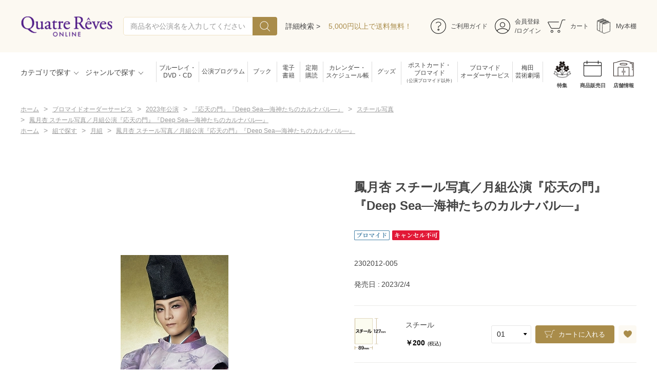

--- FILE ---
content_type: text/html; charset=utf-8
request_url: https://shop.tca-pictures.net/shop/g/g2230201200574/
body_size: 12716
content:
<!DOCTYPE html>
<html data-browse-mode="P" lang="ja" >
<head>
<meta charset="UTF-8">
<title>鳳月杏 スチール写真／月組公演『応天の門』『Deep Sea―海神たちのカルナバル―』(全紙): ブロマイドオーダーサービス - 宝塚クリエイティブアーツ公式ショッピングサイト｜キャトルレーヴオンライン</title>
<link rel="canonical" href="https://shop.tca-pictures.net/shop/g/g2230201200529/">


<meta name="description" content="鳳月杏 スチール写真／月組公演『応天の門』『Deep Sea―海神たちのカルナバル―』(全紙)">
<meta name="keywords" content="2230201200574,鳳月杏 スチール写真／月組公演『応天の門』『Deep Sea―海神たちのカルナバル―』,全紙宝塚クリエイティブアーツ,キャトルレーヴオンライン,通販,通信販売,オンラインショップ,買い物,ショッピング">

<meta name="wwwroot" content="" />
<meta name="rooturl" content="https://shop.tca-pictures.net" />
<meta name="viewport" content="width=1200">
<link rel="stylesheet" type="text/css" href="https://ajax.googleapis.com/ajax/libs/jqueryui/1.12.1/themes/ui-lightness/jquery-ui.min.css">
<link rel="stylesheet" type="text/css" href="/css/sys/reset.css">
<link rel="stylesheet" type="text/css" href="/css/sys/base.css">
<link rel="stylesheet" type="text/css" href="/css/sys/block_icon_image.css">
<link rel="preconnect" href="https://fonts.googleapis.com">
<link rel="preconnect" href="https://fonts.gstatic.com" crossorigin>
<link href="https://fonts.googleapis.com/css2?family=Noto+Sans+JP:wght@300;400;500&family=Noto+Serif+JP:wght@300;400;500;600&display=swap" rel="stylesheet">
<link rel="stylesheet" type="text/css" href="/css/usr/firstview_goodsdetail.css?v=2">


<link rel="stylesheet" type="text/css" href="/css/usr/firstview_header.css?v=1">


<link rel="stylesheet" type="text/css" href="/css/sys/base_form.css" media="print" onload="this.media='all'">
<link rel="stylesheet" type="text/css" href="/css/sys/base_misc.css" media="print" onload="this.media='all'">
<link rel="stylesheet" type="text/css" href="/css/sys/layout.css" media="print" onload="this.media='all'">
<link rel="stylesheet" type="text/css" href="/css/sys/block_common.css" media="print" onload="this.media='all'">
<link rel="stylesheet" type="text/css" href="/css/sys/block_customer.css" media="print" onload="this.media='all'">
<link rel="stylesheet" type="text/css" href="/css/sys/block_goods.css" media="print" onload="this.media='all'">
<link rel="stylesheet" type="text/css" href="/css/sys/block_order.css" media="print" onload="this.media='all'">
<link rel="stylesheet" type="text/css" href="/css/sys/block_misc.css" media="print" onload="this.media='all'">
<link rel="stylesheet" type="text/css" href="/css/sys/block_store.css" media="print" onload="this.media='all'">
<link rel="stylesheet" type="text/css" href="/css/sys/block_page_category.css" media="print" onload="this.media='all'">
<link rel="stylesheet" type="text/css" href="/css/sys/block_page.css" media="print" onload="this.media='all'">
<script src="https://ajax.googleapis.com/ajax/libs/jquery/3.5.1/jquery.min.js" defer></script>
<script src="https://ajax.googleapis.com/ajax/libs/jqueryui/1.12.1/jquery-ui.min.js" defer></script>
<script src="/lib/js.cookie.js" defer></script>
<script src="/lib/jquery.balloon.js" defer></script>
<script src="/lib/goods/jquery.tile.min.js" defer></script>
<script src="/lib/modernizr-custom.js" defer></script>
<script src="/js/sys/tmpl.js" defer></script>
<script src="/js/sys/msg.js" defer></script>
<script src="/js/sys/sys.js" defer></script>
<script src="/js/sys/common.js" defer></script>
<script src="/js/sys/search_suggest.js" defer></script>
<script src="/js/sys/ui.js" defer></script>
<script src="/js/sys/dmp_data_send.js" ></script>
<script src="/lib/jquery.tile.min.js" defer></script>
<script src="/lib/swiper-bundle.min.js" defer></script> 



    <!--<link rel="stylesheet" type="text/css" href="/lib/swiper-bundle.min.css?v=1" media="print" onload="this.media='all'">-->
    <script src="/js/sys/dmp_data_send.js"></script>

<link rel="stylesheet" type="text/css" href="/css/usr/base.css?v=1" media="print" onload="this.media='all'">
<link rel="stylesheet" type="text/css" href="/css/usr/layout.css?v=1" media="print" onload="this.media='all'">
<link rel="stylesheet" type="text/css" href="/css/usr/block.css?v=1" media="print" onload="this.media='all'">
<link rel="stylesheet" type="text/css" href="/css/usr/user.css?v=2" media="print" onload="this.media='all'">
<script src="/js/usr/menu_ajax_pc.js" defer></script>
<script src="/js/usr/tmpl.js" defer></script>
<script src="/js/usr/msg.js" defer></script>
<script src="/js/usr/user.js" defer></script>
<script src="/lib/lazysizes.min.js" defer></script>
<link rel="SHORTCUT ICON" href="/favicon.ico">
<link rel="stylesheet" href="/css/usr/common.min.css">
<link rel="stylesheet" href="https://use.typekit.net/nlq8jkx.css">

<!-- Google Tag Manager(TCA) -->
<script>(function(w,d,s,l,i){w[l]=w[l]||[];w[l].push({'gtm.start':
new Date().getTime(),event:'gtm.js'});var f=d.getElementsByTagName(s)[0],
j=d.createElement(s),dl=l!='dataLayer'?'&l='+l:'';j.async=true;j.src=
'https://www.googletagmanager.com/gtm.js?id='+i+dl;f.parentNode.insertBefore(j,f);
})(window,document,'script','dataLayer','GTM-P3XQPFR');</script>
<!-- End Google Tag Manager(TCA) -->

<!-- GoogleAnalytics -->
<script>
  (function(i,s,o,g,r,a,m){i['GoogleAnalyticsObject']=r;i[r]=i[r]||function(){
  (i[r].q=i[r].q||[]).push(arguments)},i[r].l=1*new Date();a=s.createElement(o),
  m=s.getElementsByTagName(o)[0];a.async=1;a.src=g;m.parentNode.insertBefore(a,m)
  })(window,document,'script','https://www.google-analytics.com/analytics.js','ga');
  ga('create', 'UA-33534749-1', {'allowLinker': true});
  ga('require', 'linker');
  ga('linker:autoLink', ['www.tca-pictures.net','shop.tca-pictures.net','saiyo.tca-pictures.net']);
  ga('send', 'pageview');
</script>



<link rel="stylesheet" href="https://cdnjs.cloudflare.com/ajax/libs/Swiper/4.5.0/css/swiper.min.css">
<link rel="stylesheet" href="https://cdnjs.cloudflare.com/ajax/libs/photoswipe/4.1.3/photoswipe.min.css">
<link rel="stylesheet" href="https://cdnjs.cloudflare.com/ajax/libs/photoswipe/4.1.3/default-skin/default-skin.min.css">
<script src="https://cdnjs.cloudflare.com/ajax/libs/Swiper/4.5.0/js/swiper.min.js"></script>
<script src="https://cdnjs.cloudflare.com/ajax/libs/photoswipe/4.1.3/photoswipe.min.js" defer=""></script>
<script src="https://cdnjs.cloudflare.com/ajax/libs/photoswipe/4.1.3/photoswipe-ui-default.min.js" defer=""></script>

<script src="/js/usr/photoswipe_setting.js" defer=""></script>

<script src="/js/usr/goods.js" defer></script>
<!-- etm meta -->
<script src="/js/sys/goods_ajax_cart.js" defer></script>
<script src="/js/sys/goods_ajax_bookmark.js" defer></script>


<meta property="og:url" content="https://shop.tca-pictures.net/shop/g/g2230201200574/">
<meta property="og:type" content="product">
<meta property="product:price:amount" content="8250">
<meta property="product:price:currency" content="JPY">
<meta property="product:product_link" content="https://shop.tca-pictures.net/shop/g/g2230201200574/">
<meta property="og:title" content="鳳月杏 スチール写真／月組公演『応天の門』『Deep Sea―海神たちのカルナバル―』(全紙): ブロマイドオーダーサービス - 宝塚クリエイティブアーツ公式ショッピングサイト｜キャトルレーヴオンライン">
<meta property="og:description" content="鳳月杏 スチール写真／月組公演『応天の門』『Deep Sea―海神たちのカルナバル―』(全紙)">
<meta property="og:site_name" content="キャトルレーヴオンライン">
<meta property="og:image" content="https://shop.tca-pictures.net/img/goods/L/2302012-005.jpg">


<meta name="twitter:card" content="summary">
<meta name="twitter:site" content="@tcaonlineshop">




</head>
<body class="page-goods" >




<div class="wrapper">
	
		
		
				
					<!-- Google Tag Manager (noscript)(TCA) -->
<noscript><iframe src="https://www.googletagmanager.com/ns.html?id=GTM-P3XQPFR"
height="0" width="0" style="display:none;visibility:hidden"></iframe></noscript>
<!-- End Google Tag Manager (noscript)(TCA) -->
				
				<header class="pane-header" id="header">
  <div class="container container_unit1">
    <!-- left-->
    <div class="header_left">
      <!-- header_logo--><a class="header_logo_link" href="/shop/"><img class="header_logo_img"
          src="/img/usr/common/tca_quatre_logo.png" alt="Quatre Reves ONLINE" loading="lazy"></a>
      <!-- search-->
      <div class="block-global-search">
        <form name="frmSearch" method="get" action="/shop/goods/search.aspx">
          <input type="hidden" name="search" value="x">
          <input class="block-global-search--keyword js-suggest-search" id="keyword" type="text" value="" tabindex="1"
            placeholder="商品名や公演名を入力してください" title="商品を検索する" name="keyword" data-suggest-submit="on" autocomplete="off">
          <button class="block-global-search--submit btn btn-default" type="submit" tabindex="1" name="search"
            value="search">
            <div class="block-icon-image--search-wht"></div>
          </button>
        </form><a class="block-global-search--search-detail-link" tabindex="1" href="/shop/goods/search.aspx">詳細検索
          ></a>
      </div>
      <!-- /search-->
      <div class="header_messeage_box"><a class="header_messeage" href="/shop/pages/guide.aspx#haiso">5,000円以上で送料無料！</a></div>
    </div>
    <!-- /left-->
    <!-- right-->
    <!-- headerlinks-->
    <div class="block-headerlinks">
      <ul class="block-headernav--item-list">
        <li class="headernav_item"><a class="headernav_item_link" href="/shop/pages/guide.aspx">
            <div class="headernav_item_link_icon img-center"><img class="lazyload"
                data-src="/img/usr/header/icon_guide.png" alt="ご利用ガイド"></div>
            <div class="headernav_item_link_ttl">ご利用ガイド</div>
          </a></li>
        <li class="headernav_item"><a class="headernav_item_link" href="/shop/customer/menu.aspx">
            <div class="headernav_item_link_icon img-center"><img class="lazyload"
                data-src="/img/usr/header/icon_login.png" alt="会員登録"></div>
            <div class="headernav_item_link_ttl">会員登録<br>/ログイン</div>
          </a></li>
        <li class="headernav_item item_cart"><a class="headernav_item_link" href="/shop/cart/cart.aspx">
            <div class="headernav_item_link_icon img-center"><img class="lazyload"
                data-src="/img/usr/header/icon_cart.png" alt="カート"></div>
            <div class="headernav_item_link_ttl">カート</div><span
              class="block-headernav--cart-count js-cart-count">99</span>
          </a></li>
        <li class="headernav_item"><a class="headernav_item_link" href="/shop/customer/myebook.aspx">
            <div class="headernav_item_link_icon img-center"><img class=" ls-is-cached lazyloaded"
                data-src="/img/usr/header/icon_bookshelf.png" alt="ご利用ガイド" src="/img/usr/header/icon_bookshelf.png">
            </div>
            <div class="headernav_item_link_ttl">My本棚</div>
          </a></li>
      </ul>
    </div>
    <!-- /headerlinks-->
    <!-- /right-->
  </div>
  <div class="container container_unit2 js_fixed_header">
    <!-- left-->
    <div class="header_left">
      <!-- header_menus-->
      <ul class="header_menus">
        <li class="header_menu_item layer_00" id="header_menu_category"><a class="header_menu_item_title"
            href="javascript:void(0);">カテゴリで探す</a></li>
        <li class="header_menu_item" id="header_menu_genre"><a class="header_menu_item_title"
            href="javascript:void(0);">ジャンルで探す</a></li>
      </ul>
    </div>
    <!-- /left-->
    <!-- right-->
    <!-- headerlinks-->
    <div class="block-headernav-links">
      <ul class="block-header-textlinks--item-list">
        <li class="header-textlinks_item"><a class="header-textlinks_item_link" href="/shop/c/cbddvdcd/">ブルーレイ・<br>DVD・CD</a></li>
        <li class="header-textlinks_item"><a class="header-textlinks_item_link" href="/shop/c/cpro/">公演プログラム</a></li>
        <li class="header-textlinks_item"><a class="item-small header-textlinks_item_link" href="/shop/c/cbook/">ブック</a></li>
        <li class="header-textlinks_item"><a class="item-small header-textlinks_item_link" href="/shop/c/cebook/">電子<br>書籍</a></li>
        <li class="header-textlinks_item"><a class="item-small header-textlinks_item_link" href="/shop/pages/teikikodoku.aspx">定期<br>購読</a></li>
        <li class="header-textlinks_item"><a class="header-textlinks_item_link" href="/shop/c/ccalendar/">カレンダー・<br>スケジュール帳</a></li>
        <li class="header-textlinks_item"><a class="item-small header-textlinks_item_link" href="/shop/c/cgoods/">グッズ</a></li>
        <li class="header-textlinks_item"><a class="header-textlinks_item_link" href="/shop/c/cpostcard/">ポストカード・<br>ブロマイド<span>（公演ブロマイド以外）</span></a></li>
        <li class="header-textlinks_item"><a class="header-textlinks_item_link" href="/shop/c/cbromide/">ブロマイド<br>オーダーサービス</a></li>
        <li class="header-textlinks_item"><a class="header-textlinks_item_link" href="/shop/pages/umegei.aspx">梅田<br>芸術劇場</a></li>
      </ul>
    </div>
    <div class="block-headernav-links">
      <ul class="block-header-iconlinks--item-list">
        <li class="header-iconlinks_item"><a class="nav_icon_01 header-iconlinks_item_link" href="https://www.tca-pictures.net/stage/">特集</a></li>
        <li class="header-iconlinks_item"><a class="nav_icon_09 header-iconlinks_item_link" href="/shop/release_calendar/release_calendar.aspx">商品販売日</a></li>
        <li class="header-iconlinks_item"><a class="nav_icon_08 header-iconlinks_item_link" href="/shop/pages/store.aspx">店舗情報</a></li>
      </ul>
    </div>
    <!-- /headerlinks-->
    <!-- /right-->
  </div>
</header>
		
	
	
<div class="pane-topic-path">
  <div class="container">
    <div class="block-topic-path">
	<ul class="block-topic-path--list" id="bread-crumb-list" itemscope itemtype="https://schema.org/BreadcrumbList">
		<li class="block-topic-path--category-item block-topic-path--item__home" itemscope itemtype="https://schema.org/ListItem" itemprop="itemListElement">
	<a href="https://shop.tca-pictures.net/shop/" itemprop="item">
		<span itemprop="name">ホーム</span>
	</a>
	<meta itemprop="position" content="1" />
</li>

<li class="block-topic-path--category-item" itemscope itemtype="https://schema.org/ListItem" itemprop="itemListElement">
	&gt;
	<a href="https://shop.tca-pictures.net/shop/c/cbromide/" itemprop="item">
		<span itemprop="name">ブロマイドオーダーサービス</span>
	</a>
	<meta itemprop="position" content="2" />
</li>


<li class="block-topic-path--category-item" itemscope itemtype="https://schema.org/ListItem" itemprop="itemListElement">
	&gt;
	<a href="https://shop.tca-pictures.net/shop/c/cbro2023/" itemprop="item">
		<span itemprop="name">2023年公演</span>
	</a>
	<meta itemprop="position" content="3" />
</li>


<li class="block-topic-path--category-item" itemscope itemtype="https://schema.org/ListItem" itemprop="itemListElement">
	&gt;
	<a href="https://shop.tca-pictures.net/shop/c/c706575/" itemprop="item">
		<span itemprop="name">『応天の門』『Deep Sea―海神たちのカルナバル―』</span>
	</a>
	<meta itemprop="position" content="4" />
</li>


<li class="block-topic-path--category-item" itemscope itemtype="https://schema.org/ListItem" itemprop="itemListElement">
	&gt;
	<a href="https://shop.tca-pictures.net/shop/c/c70657510/" itemprop="item">
		<span itemprop="name">スチール写真</span>
	</a>
	<meta itemprop="position" content="5" />
</li>


<li class="block-topic-path--category-item block-topic-path--item__current" itemscope itemtype="https://schema.org/ListItem" itemprop="itemListElement">
	&gt;
	<a href="https://shop.tca-pictures.net/shop/g/g2230201200574/" itemprop="item">
		<span itemprop="name">鳳月杏 スチール写真／月組公演『応天の門』『Deep Sea―海神たちのカルナバル―』</span>
	</a>
	<meta itemprop="position" content="6" />
</li>


	</ul>


	<ul class="block-topic-path--list" id="bread-crumb-list" itemscope itemtype="https://schema.org/BreadcrumbList">
		<li class="block-topic-path--genre-item block-topic-path--item__home" itemscope itemtype="https://schema.org/ListItem" itemprop="itemListElement">
	<a href="https://shop.tca-pictures.net/shop/" itemprop="item">
		<span itemprop="name">ホーム</span>
	</a>
	<meta itemprop="position" content="1" />
</li>

<li class="block-topic-path--genre-item" itemscope itemtype="https://schema.org/ListItem" itemprop="itemListElement">
	&gt;
	<a href="https://shop.tca-pictures.net/shop/#top-collection" itemprop="item">
		<span itemprop="name">組で探す</span>
	</a>
	<meta itemprop="position" content="2" />
</li>


<li class="block-topic-path--genre-item" itemscope itemtype="https://schema.org/ListItem" itemprop="itemListElement">
	&gt;
	<a href="https://shop.tca-pictures.net/shop/r/rtsuki/" itemprop="item">
		<span itemprop="name">月組</span>
	</a>
	<meta itemprop="position" content="3" />
</li>


<li class="block-topic-path--genre-item block-topic-path--item__current" itemscope itemtype="https://schema.org/ListItem" itemprop="itemListElement">
	&gt;
	<a href="https://shop.tca-pictures.net/shop/g/g2230201200574/" itemprop="item">
		<span itemprop="name">鳳月杏 スチール写真／月組公演『応天の門』『Deep Sea―海神たちのカルナバル―』</span>
	</a>
	<meta itemprop="position" content="4" />
</li>


	</ul>

</div>
  </div>
</div>
<div class="pane-contents">
<div class="container">
<main class="pane-main">
<!--teiki detail-->
<style>
    .teiki_btn {
        text-align: center;
        width: 374px;

        & a {
            display: flex;
            justify-content: center;
            color: #fff;
            background-color: #63278E;
            width: 374px;
            text-align: center;
            border-radius: 4px;
            vertical-align: baseline;
            padding: 20px 0;
            font-size: 18px;
            align-items: center;

            & img {
                display: inline-block;
                margin-right: 10px;
                vertical-align: middle;
                width: 30px;
                height: 22px;
            }
        }

        & a:hover {
            text-decoration: none;
        }
    }
</style>
<div class="block-goods-detail">
  <div class="pane-goods-header">


<script type="text/template" id="js_crsirefo">8978273bdc1c3ee3a4ae2f33ac1f456592a6dd306dc9f83663ac60687c6f094a</script>
<script src="/js/sys/js_crsirefo.js" defer></script>



    <div class="block-goods-detail--promotion-freespace">
      
    </div>

    <input type="hidden" value="2302012-005" id="hidden_variation_group">
    <input type="hidden" value="0" id="variation_design_type">
    <input type="hidden" value="2230201200574" id="hidden_goods">
    <input type="hidden" value="鳳月杏 スチール写真／月組公演『応天の門』『Deep Sea―海神たちのカルナバル―』" id="hidden_goods_name">
    <input type="hidden" value="0e9879705c8800bb16215e90fe6c188d5f5212c0aaf11d784a2d8fb94b96ae87" id="js_crsirefo_hidden">
  </div>


  <div class="pane-goods-left-side" id="gallery">
    <div class="block-src-l" id="large_image">
      <div class="block-detail-image-slider">
        <div class="block-detail-image-slider--items js_slider">
        
          <figure class="block-detail-image-slider--item"><a class="js_pswp_item img-center" href="/img/goods/L/2302012-005.jpg"><img class="lazyload block-src-l--image" src="/img/usr/lazyloading.png" data-src="/img/goods/L/2302012-005.jpg" alt="鳳月杏 スチール写真／月組公演『応天の門』『Deep Sea―海神たちのカルナバル―』 全紙"></a></figure>
        
        
        
        
        
        
        
        
        

  
        </div>
      </div>
    </div>


    <div class="block-goods-gallery" id="gallery">
      <ul>
  
        <li class="block-goods-gallery--src-0">
          <a href="/img/goods/L/2302012-005.jpg" name="2230201200574" title="鳳月杏 スチール写真／月組公演『応天の門』『Deep Sea―海神たちのカルナバル―』" class="js-lightbox-gallery-info">
            <figure class="img-center"><img src="/img/usr/lazyloading.png" data-src="/img/goods/L/2302012-005.jpg" alt="鳳月杏 スチール写真／月組公演『応天の門』『Deep Sea―海神たちのカルナバル―』 全紙"  class="lazyload block-src-l--image"></figure>
          </a>
          
        </li>
  
  
  
  
  
  
  
  
  


      </ul>
    </div>




  </div>
  <div class="pane-goods-center">


      <div class="block-goods-comment3"><div class="broNote">
<b>※ 写真のサイズ</b>
<table>
 <tr>
  <td>スチール写真</td>
  <td>短辺 89mm × 長辺 127mm</td>
 </tr>
 <tr>
  <td>舞台写真</td>
  <td>短辺 127mm × 長辺 178mm</td>
 </tr>
 <tr>
  <td>四切写真（1）</td>
  <td>短辺 217mm × 長辺 305mm</td>
 </tr>
 <tr>
  <td>四切写真（2）</td>
  <td>短辺 213mm × 長辺 305mm</td>
 </tr>
 <tr>
  <td>四切写真（3）</td>
  <td>短辺 254mm × 長辺 305mm</td>
 </tr>
 <tr>
  <td>半切写真</td>
  <td>短辺 305mm × 長辺 432mm</td>
 </tr>
 <tr>
  <td>全紙写真</td>
  <td>短辺 402mm × 長辺 559mm</td>
 </tr>
</table>
<b>写真のサイズにつきまして、下記の件も併せてご了承ください。</b>
<ul>
 <li>※ 宝塚大劇場および新人公演の舞台写真につきましては、4辺に白フチが入ります。</li>
 <li>※ 各写真を四切写真に引き伸ばす場合は、画像によって比率の都合上、（1）～（3）の何れかのサイズになります。</li>
 <li>※ 各写真を半切または全紙に引き伸ばす場合は、画像によって比率が異なりますが、上記のサイズに統一しております。</li>
 <li>※ 白フチが入った写真を四切写真以上に引き伸ばす場合は、白フチ無しの写真となります。</li>
 <li>※ スチール写真を舞台写真のサイズに引き伸ばすこと、及び舞台写真をスチール写真のサイズに縮小することは、いたしかねます。</li>
</ul>
</div></div>



  </div>

  <div class="pane-goods-right-side">


    <ul class="block-goods-sns">
      <li class="block-goods-sns--twitter"></li>
      <li class="block-goods-sns--facebook"></li>
    </ul>

    <div class="block-goods-name">
      
      <h1 class="h1 block-goods-name--text js-enhanced-ecommerce-goods-name">鳳月杏 スチール写真／月組公演『応天の門』『Deep Sea―海神たちのカルナバル―』</h1>
      
    </div>

    <div class="block-icon">
      
      
      
      
      <span class="block-icon--src1"><img src="/img/usr/lazyloading.png" data-src="/img/icon/10000019.png" alt="ブロマイド" class="lazyload"></span>
      <span class="block-icon--src2"><img src="/img/usr/lazyloading.png" data-src="/img/icon/10000020.png" alt="キャンセル不可" class="lazyload"></span>
      
      
      
      
    </div>


    <div class="block-goods-comment" id="spec_goods_comment">2302012-005</div>





      



    <dl class="goods_release_date">
      <dt>発売日</dt>
      <dd id="spec_release_dt">2023/2/4</dd>
    </dl>





<input name="crsirefo_hidden" type="hidden" value="9d57bd6afb649a87293a23829424290c7b3d6fbc61d8f46a85365122cc0b1312">
    <div class="block-variation">

			<ul class="block_variation_list">
			
						<li class="block_variation_list_item">
							<div class="block_variation_list_item_left">
								<figure class="block_variation_list_item_img img-center"><img src="/img/usr/lazyloading.png" data-src="/img/goods/9/size_still.jpg" alt="スチール" class="lazyload"></figure>

								<div class="block_variation_list_item_description">
								  <div class="block_variation_list_item_name">スチール</div>
								  <div class="block_variation_list__price_infos">
								    <div class="block_variation_list__price_items">
								      
								      <div class="block_variation_list__price price"><span class="price_body"> ￥200</span><span class="price_tax">(税込)</span></div>
								      
								    </div>
								  </div>
								</div>
							</div>

              <form class="block_variation_form" name="frm" method="get" action="/shop/cart/cart.aspx">
                <div class="block_variation_list_item_data">
                  <!-- select-->
                  <div class="block_variation_list_item_select_body">
										
										      
  <select class="variation_item_select js_variation_add_select" name="qty" onchange="">
     <option class="variation_modal_list_item_select_item" value="1">01</option>
     <option class="variation_modal_list_item_select_item" value="2">02</option>
     <option class="variation_modal_list_item_select_item" value="3">03</option>
     <option class="variation_modal_list_item_select_item" value="4">04</option>
     <option class="variation_modal_list_item_select_item" value="5">05</option>
     <option class="variation_modal_list_item_select_item" value="6">06</option>
     <option class="variation_modal_list_item_select_item" value="7">07</option>
     <option class="variation_modal_list_item_select_item" value="8">08</option>
     <option class="variation_modal_list_item_select_item" value="9">09</option>
     <option class="variation_modal_list_item_select_item" value="10">10</option>
  </select>

										
                  </div>
                  <!-- block_list_btns-->
                  <div class="block_list_btns">
										
												
<a class="add_cart_btn btn btn-primary js-enhanced-ecommerce-add-cart js-animation-add-cart" href="/shop/cart/cart.aspx?goods=2230201200529&crsirefo_hidden=9d57bd6afb649a87293a23829424290c7b3d6fbc61d8f46a85365122cc0b1312">カートに入れる</a>

										
										
											
												
											
										
                  </div>
									
<div class="block-goods-favorite">

<a class="block-goods-favorite--btn btn btn-default js-animation-bookmark invalid-guest-bookmark invalid-guest-bookmark" data-goods-name="鳳月杏 スチール写真／月組公演『応天の門』『Deep Sea―海神たちのカルナバル―』" href="https://shop.tca-pictures.net/shop/customer/bookmark.aspx?goods=2230201200529&crsirefo_hidden=0e9879705c8800bb16215e90fe6c188d5f5212c0aaf11d784a2d8fb94b96ae87">
	
</a>

</div>

                </div>
              </form>

						</li>
			
						<li class="block_variation_list_item">
							<div class="block_variation_list_item_left">
								<figure class="block_variation_list_item_img img-center"><img src="/img/usr/lazyloading.png" data-src="/img/goods/9/size_yotsugiri.jpg" alt="四切" class="lazyload"></figure>

								<div class="block_variation_list_item_description">
								  <div class="block_variation_list_item_name">四切</div>
								  <div class="block_variation_list__price_infos">
								    <div class="block_variation_list__price_items">
								      
								      <div class="block_variation_list__price price"><span class="price_body"> ￥2,000</span><span class="price_tax">(税込)</span></div>
								      
								    </div>
								  </div>
								</div>
							</div>

              <form class="block_variation_form" name="frm" method="get" action="/shop/cart/cart.aspx">
                <div class="block_variation_list_item_data">
                  <!-- select-->
                  <div class="block_variation_list_item_select_body">
										
										      
  <select class="variation_item_select js_variation_add_select" name="qty" onchange="">
     <option class="variation_modal_list_item_select_item" value="1">01</option>
     <option class="variation_modal_list_item_select_item" value="2">02</option>
     <option class="variation_modal_list_item_select_item" value="3">03</option>
     <option class="variation_modal_list_item_select_item" value="4">04</option>
     <option class="variation_modal_list_item_select_item" value="5">05</option>
     <option class="variation_modal_list_item_select_item" value="6">06</option>
     <option class="variation_modal_list_item_select_item" value="7">07</option>
     <option class="variation_modal_list_item_select_item" value="8">08</option>
     <option class="variation_modal_list_item_select_item" value="9">09</option>
     <option class="variation_modal_list_item_select_item" value="10">10</option>
  </select>

										
                  </div>
                  <!-- block_list_btns-->
                  <div class="block_list_btns">
										
												
<a class="add_cart_btn btn btn-primary js-enhanced-ecommerce-add-cart js-animation-add-cart" href="/shop/cart/cart.aspx?goods=2230201200550&crsirefo_hidden=9d57bd6afb649a87293a23829424290c7b3d6fbc61d8f46a85365122cc0b1312">カートに入れる</a>

										
										
											
												
											
										
                  </div>
									
<div class="block-goods-favorite">

<a class="block-goods-favorite--btn btn btn-default js-animation-bookmark invalid-guest-bookmark invalid-guest-bookmark" data-goods-name="鳳月杏 スチール写真／月組公演『応天の門』『Deep Sea―海神たちのカルナバル―』" href="https://shop.tca-pictures.net/shop/customer/bookmark.aspx?goods=2230201200550&crsirefo_hidden=0e9879705c8800bb16215e90fe6c188d5f5212c0aaf11d784a2d8fb94b96ae87">
	
</a>

</div>

                </div>
              </form>

						</li>
			
						<li class="block_variation_list_item">
							<div class="block_variation_list_item_left">
								<figure class="block_variation_list_item_img img-center"><img src="/img/usr/lazyloading.png" data-src="/img/goods/9/size_hangiri.jpg" alt="半切" class="lazyload"></figure>

								<div class="block_variation_list_item_description">
								  <div class="block_variation_list_item_name">半切</div>
								  <div class="block_variation_list__price_infos">
								    <div class="block_variation_list__price_items">
								      
								      <div class="block_variation_list__price price"><span class="price_body"> ￥4,180</span><span class="price_tax">(税込)</span></div>
								      
								    </div>
								  </div>
								</div>
							</div>

              <form class="block_variation_form" name="frm" method="get" action="/shop/cart/cart.aspx">
                <div class="block_variation_list_item_data">
                  <!-- select-->
                  <div class="block_variation_list_item_select_body">
										
										      
  <select class="variation_item_select js_variation_add_select" name="qty" onchange="">
     <option class="variation_modal_list_item_select_item" value="1">01</option>
     <option class="variation_modal_list_item_select_item" value="2">02</option>
     <option class="variation_modal_list_item_select_item" value="3">03</option>
     <option class="variation_modal_list_item_select_item" value="4">04</option>
     <option class="variation_modal_list_item_select_item" value="5">05</option>
     <option class="variation_modal_list_item_select_item" value="6">06</option>
     <option class="variation_modal_list_item_select_item" value="7">07</option>
     <option class="variation_modal_list_item_select_item" value="8">08</option>
     <option class="variation_modal_list_item_select_item" value="9">09</option>
     <option class="variation_modal_list_item_select_item" value="10">10</option>
  </select>

										
                  </div>
                  <!-- block_list_btns-->
                  <div class="block_list_btns">
										
												
<a class="add_cart_btn btn btn-primary js-enhanced-ecommerce-add-cart js-animation-add-cart" href="/shop/cart/cart.aspx?goods=2230201200567&crsirefo_hidden=9d57bd6afb649a87293a23829424290c7b3d6fbc61d8f46a85365122cc0b1312">カートに入れる</a>

										
										
											
												
											
										
                  </div>
									
<div class="block-goods-favorite">

<a class="block-goods-favorite--btn btn btn-default js-animation-bookmark invalid-guest-bookmark invalid-guest-bookmark" data-goods-name="鳳月杏 スチール写真／月組公演『応天の門』『Deep Sea―海神たちのカルナバル―』" href="https://shop.tca-pictures.net/shop/customer/bookmark.aspx?goods=2230201200567&crsirefo_hidden=0e9879705c8800bb16215e90fe6c188d5f5212c0aaf11d784a2d8fb94b96ae87">
	
</a>

</div>

                </div>
              </form>

						</li>
			
						<li class="block_variation_list_item">
							<div class="block_variation_list_item_left">
								<figure class="block_variation_list_item_img img-center"><img src="/img/usr/lazyloading.png" data-src="/img/goods/9/size_zenshi.jpg" alt="全紙" class="lazyload"></figure>

								<div class="block_variation_list_item_description">
								  <div class="block_variation_list_item_name">全紙</div>
								  <div class="block_variation_list__price_infos">
								    <div class="block_variation_list__price_items">
								      
								      <div class="block_variation_list__price price"><span class="price_body"> ￥8,250</span><span class="price_tax">(税込)</span></div>
								      
								    </div>
								  </div>
								</div>
							</div>

              <form class="block_variation_form" name="frm" method="get" action="/shop/cart/cart.aspx">
                <div class="block_variation_list_item_data">
                  <!-- select-->
                  <div class="block_variation_list_item_select_body">
										
										      
  <select class="variation_item_select js_variation_add_select" name="qty" onchange="">
     <option class="variation_modal_list_item_select_item" value="1">01</option>
     <option class="variation_modal_list_item_select_item" value="2">02</option>
     <option class="variation_modal_list_item_select_item" value="3">03</option>
     <option class="variation_modal_list_item_select_item" value="4">04</option>
     <option class="variation_modal_list_item_select_item" value="5">05</option>
     <option class="variation_modal_list_item_select_item" value="6">06</option>
     <option class="variation_modal_list_item_select_item" value="7">07</option>
     <option class="variation_modal_list_item_select_item" value="8">08</option>
     <option class="variation_modal_list_item_select_item" value="9">09</option>
     <option class="variation_modal_list_item_select_item" value="10">10</option>
  </select>

										
                  </div>
                  <!-- block_list_btns-->
                  <div class="block_list_btns">
										
												
<a class="add_cart_btn btn btn-primary js-enhanced-ecommerce-add-cart js-animation-add-cart" href="/shop/cart/cart.aspx?goods=2230201200574&crsirefo_hidden=9d57bd6afb649a87293a23829424290c7b3d6fbc61d8f46a85365122cc0b1312">カートに入れる</a>

										
										
											
												
											
										
                  </div>
									
<div class="block-goods-favorite">

<a class="block-goods-favorite--btn btn btn-default js-animation-bookmark invalid-guest-bookmark invalid-guest-bookmark" data-goods-name="鳳月杏 スチール写真／月組公演『応天の門』『Deep Sea―海神たちのカルナバル―』" href="https://shop.tca-pictures.net/shop/customer/bookmark.aspx?goods=2230201200574&crsirefo_hidden=0e9879705c8800bb16215e90fe6c188d5f5212c0aaf11d784a2d8fb94b96ae87">
	
</a>

</div>

                </div>
              </form>

						</li>
			
			<div id="cancel-modal" data-title="お気に入りの解除" style="display:none;">
    <div class="modal-body">
        <p id="bookmarkmodal_goods_name"></p>
        <p>お気に入りを解除しますか？</p>
    </div>
    <div class="modal-footer">
        <input type="button" name="btncancel" class="btn btn-secondary" value="キャンセル">
        <a class="btn btn-primary block-variation-favorite-cancel--btn js-animation-bookmark js-modal-close">OK</a>
        <div class="bookmarkmodal-option">
            <a class="btn btn-secondary" href="/shop/customer/bookmark_guest.aspx">お気に入り一覧へ</a>
        </div>
    </div>
</div>
	</ul>
<input type="hidden" name="goods" value="2230201200574" id="goods_for_add_cart">

</div>





<div class="block_goods_btn_wrap">
  
  
  
</div>

<div class="goods_center_sns">
	<ul class="block_goods_sns">
		<li class="sns_twitter">
			<a href="https://twitter.com/share?url=https://shop.tca-pictures.net/shop/g/g2230201200574" rel="nofollow"  target="_blank" >
				<img class="block-header-logo--img" alt="twitter" src="/img/usr/page_common/ico_sns_twitter.png">
			</a>
		</li>
		<li class="sns_facebook">
			<a href="http://www.facebook.com/share.php?u=https://shop.tca-pictures.net/shop/g/g2230201200574" rel="nofollow noopener" target="_blank">
				<img class="block-header-logo--img" alt="facebook" src="/img/usr/page_common/ico_sns_facebook.png">
			</a>
		</li>
		<li class="sns_line">
			<a href="http://line.me/R/msg/text/?https://shop.tca-pictures.net/shop/g/g2230201200574" target="_blank" rel="nofollow noopener">
				<img class="block-header-logo--img" alt="LINE" src="/img/usr/page_common/ico_sns_line.png">
			</a>
		</li>
	</ul>
</div>




  



 





    <div class="block-goods-comment1">

      <p class="gc_caution">
    ≪ブロマイドオーダーサービスご利用の際のご注意事項≫<br>
<br>
■こちらのブロマイドは受注製造のため、ご注文完了後のキャンセル、ご注文内容の変更、返品、交換はできません。<br>
　注文確定ボタンを押す前に、ご注文内容をよくご確認ください。<br>
<br>
■ブロマイドのお届けまで、通常２～３週間程度かかります。なお、ご注文が混み合っている場合にはさらにお時間がかかります。<br>
  また、他の商品と一緒にご購入の場合は、すべての商品がご用意でき次第の出荷となります。あらかじめご了承ください。<br>
<br>
■コンビニ決済をご利用の場合はご入金確認後の製造となります。<br>
<br>
■ブロマイドの個包装はしておりません。<br>
<br>
■ブロマイドに不良がございましたら、良品と交換いたしますので、お手数ですが弊社カスタマーセンターへご連絡ください。<br>
<br>

      </p>

      <div class="gc_block">
      
      </div>
    </div>
    

  </div>
  


<link rel="stylesheet" type="text/css" href="/css/usr/lightbox.css">
<script src="/lib/goods/lightbox.js" defer></script>
<script src="/js/sys/goods_zoomjs.js" defer></script>






<script src="/js/sys/goods_variation_cart.js" defer></script>

<script type="application/ld+json">
{
   "@context":"http:\/\/schema.org\/",
   "@type":"Product",
   "name":"鳳月杏 スチール写真／月組公演『応天の門』『Deep Sea―海神たちのカルナバル―』",
   "image":"https:\u002f\u002fshop.tca-pictures.net\u002fimg\u002fgoods\u002fS\u002f2302012-005.jpg",
   "description":"2302012-005",
   "mpn":"2230201200574",
   "releaseDate":"2023/02/04",
   "offers":{
      "@type":"Offer",
      "price":8250,
      "priceCurrency":"JPY",
      "availability":"http:\/\/schema.org\/InStock"
   },
   "isSimilarTo":{
      "@type":"Product",
      "name":"鳳月杏 スチール写真／月組公演『応天の門』『Deep Sea―海神たちのカルナバル―』",
      "image":"https:\u002f\u002fshop.tca-pictures.net\u002fimg\u002fgoods\u002fS\u002f2302012-005.jpg",
      "mpn":"2230201200529",
      "url":"https:\u002f\u002fshop.tca-pictures.net\u002fshop\u002fg\u002fg2230201200529\u002f"
   }
}
</script>


<style>
.goods_detail_description_wrap {
    display: none;
}
</style>
</main>
</div>


<div class="pane-right-menu">
  <div class="container">

    
    <div id='relationItem-h'></div>


    

  </div>
</div>

</div>


	
			
		
				
				
						<div id="qro_footer">
    <div class="qro_footer_mail">
        <div class="qro_footer_mail__inner"><a class="qro_footer_mail__link"
                href="https://www.tca-pictures.net/quatre_reves_online/mailmagazine/">メールマガジンのご案内</a></div>
    </div>
    <footer class="footer">
        <div class="footer__nav">
            <div class="footer__nav_inner">
                <ul class="footer__nav_list">
                    <li class="footer__nav_item"><a href="/shop/pages/guide.aspx#konyu">ご購入方法</a></li>
                    <li class="footer__nav_item"><a href="/shop/pages/guide.aspx#haiso">配送について</a></li>
                    <li class="footer__nav_item"><a href="/shop/pages/guide.aspx#shiharai">お支払い方法</a></li>
                    <li class="footer__nav_item"><a href="/shop/pages/guide.aspx#kessai">決済について</a></li>
                    <li class="footer__nav_item"><a href="/shop/pages/guide.aspx#cancel">キャンセル・返品・交換</a></li>
                </ul>
                <ul class="footer__nav_list">
                    <li class="footer__nav_item"><a href="/shop/pages/faq.aspx">よくあるご質問</a></li>
                    <li class="footer__nav_item"><a href="/shop/customer/menu.aspx">会員ページ</a></li>
                    <li class="footer__nav_item"><a href="https://id.kageki.hankyu.co.jp/"
                            target="_blank">宝塚歌劇共通ID新規会員登録</a></li>
                    <li class="footer__nav_item"><a href="/shop/pages/agreement.aspx">ご利用規約</a></li>
                    <li class="footer__nav_item"><a href="/shop/pages/law.aspx">特定商取引法について</a></li>
                </ul>
            </div>
        </div>
        <div class="footer__inner">
            <div class="footer__logo"><a href="https://www.tca-pictures.net/stage/"><img
                        src="/img/usr/quatre_reves/footer/footer_logo01.png"
                        alt="TKARAZUKA OFFICIAL GOODS &amp; SERVICE"></a></div>
            <div class="footer__logo_btm">
                <div class="footer__logo_btm_inner">
                    <div class="footer__logo_btm_item"><a href="/shop/"><img
                                src="/img/usr/quatre_reves/footer/footer_logo02.png" alt="Quatre Reves ONLINE"></a>
                    </div>
                    <div class="footer__logo_btm_item"><a href="https://www.tca-pictures.net/skystage/"><img
                                src="/img/usr/quatre_reves/footer/footer_logo03.png" alt="TKARAZUKA SKY STAGE"></a>
                    </div>
                    <div class="footer__logo_btm_item"><a href="https://www.tca-pictures.net/haishin/"><img
                                src="/img/usr/quatre_reves/footer/footer_logo06.png" alt="配信deタカラヅカ"></a></div>
                    <div class="footer__logo_btm_item"><a href="https://square.tca-pictures.net"><img
                                src="/img/usr/quatre_reves/footer/footer_logo07.png" alt="TAKARAZUKA SQUARE【タカスク】"></a></div>
                </div>
            </div>
            <div class="footer__subnav">
                <ul class="footer__subnav_inner">
          <li class="footer__subnav_item"><a class="blank_icon" href="https://www.tca-pictures.net/" target="_blank">宝塚クリエイティブアーツ</a></li>
          <li class="footer__subnav_item"><a class="blank_icon" href="https://www.tca-pictures.net/saiyo/" target="_blank">採用情報</a></li>
          <li class="footer__subnav_item"><a class="blank_icon" href="https://www.tca-pictures.net/corporation/privacy.html" target="_blank">プライバシーポリシー</a></li>
        </ul>
            </div>
            <div class="footer__info">
                <ul class="footer__info_list">
                    <li class="footer__info_item">【お問い合わせ】<br class="show-for-small-only">宝塚クリエイティブアーツ カスタマーセンター</li>
                    <li class="footer__info_item">Tel. 0797-83-6000（10:00&#12316;18:00　月曜定休）</li>
                    <li class="footer__info_item">Mail info-tca@takarazuka-revue-support.jp</li>
                </ul>
                <p class="footer__info_text">
                    当ホームページの管理運営は、株式会社宝塚クリエイティブアーツが行っています。当ホームページに掲載している情報については、当社の許可なく、これを複製・改変することを固く禁止します。<br>また、阪急電鉄並びに宝塚歌劇団、宝塚クリエイティブアーツの出版物ほか写真等著作物についても無断転載、複写等を禁じます。
                </p>
                <p class="footer__info_link"><a href="https://kageki.hankyu.co.jp/" target="_blank">宝塚歌劇公式ホームページ</a></p>
                <div class="footer__jasrac">
                    <div class="footer__jasrac_inner">
                        <div class="footer__jasrac_img"><img src="/img/usr/quatre_reves/footer/jasrac_img.jpg"
                                alt="JASRAC"></div>
                        <p>JASRAC許諾番号：S0507081515<br>JASRAC許諾番号：9009941002Y45040</p>
                    </div>
                </div>
            </div>
        </div>
        <div class="footer__copyright">
            <p>&#169;宝塚歌劇 &#169;宝塚クリエイティブアーツ</p>
        </div>
    </footer>
</div>

<script src="/lib/slick.min.js" defer=""></script>
<script src="/js/usr/quatre_reves/scripts.js?date=2304" defer=""></script>
				
		
	
</div>
<!-- WorldShopping Checkout -->
<script type="text/javascript" charset="UTF-8" async="true" src="https://checkout-api.worldshopping.jp/v1/script?token=shop_tca-pictures_net"></script>
<!-- End WorldShopping Checkout --><script id='deteql_detail_js' src='//dtm00.deteql.net/tcapicturesnet/scripts/detail2.js?container=relationItem-h&q=2230201200574&rpos=detail'></script>

<script type="text/javascript">
var deteql = {};
deteql.place = "detail";
deteql.uid  = "00000000-0000-0000-0000-000000000000";
deteql.iid  = "2230201200574";

setTimeout(function () {
    var script = document.createElement('script');
    script.type = 'text/javascript';
    script.charset = 'UTF-8';
    script.async = true;
    script.src = 'https://dtm00.deteql.net/tcapicturesnetpc/scripts/x.js?noCache=' + Math.floor(((new Date()).getTime()+1.8e+7)/8.64e+7);
    var s = document.getElementsByTagName('script')[0];
    s.parentNode.insertBefore(script, s);
}, 0);
</script>

</body>
</html>


--- FILE ---
content_type: text/css
request_url: https://shop.tca-pictures.net/css/usr/firstview_goodsdetail.css?v=2
body_size: 3959
content:
@charset "UTF-8";
@media screen and (max-width: 767px) {
  .isSp {
    display: block;
  }
  .isPc {
    display: none;
  }
}
@media screen and (min-width: 768px) {
  .isSp {
    display: none;
  }
  .isPc {
    display: block;
  }
}
/*商品詳細（ＰＣ） ファーストビュー用*/
/*sys/base_form.css のコピー ここから*/
/*----ボタン----*/
/*ここまで sys/base_form.css のコピー*/
/*sys/base_misc.css のコピー ここから*/
/*----テキストカラー----*/
/*----商品説明リスト----*/
.goods-detail-description {
  display: table;
  width: 100%;
}
.goods-detail-description dt {
  display: table-cell;
  width: 100px;
  font-weight: bold;
}
.goods-detail-description dd {
  display: table-cell;
}
/*----画像センタリング配置----*/
.img-center {
  display: -webkit-box;
  display: -ms-flexbox;
  display: flex;
  -webkit-box-pack: center;
      -ms-flex-pack: center;
          justify-content: center;
  -webkit-box-align: center;
      -ms-flex-align: center;
          align-items: center;
}
.img-center img {
  text-align: center;
  max-height: 100%;
  max-width: 100%;
  width: auto;
  height: auto;
}
/*ここまで sys/base_misc.css のコピー*/
/*sys/layout.css のコピー ここから*/
.wrapper {
  width: 100%;
}
.container {
  width: 1200px;
  margin: 0 auto;
}
.pane-header .container {
  display: -webkit-box;
  display: -ms-flexbox;
  display: flex;
  -webkit-box-align: center;
      -ms-flex-align: center;
          align-items: center;
}
.pane-globalnav {
  width: 100%;
}
.pane-contents {
  min-height: 600px;
}
.pane-contents .container {
  display: grid;
  -ms-grid-columns: auto 1fr;
  grid-template-columns: auto 1fr;
  -ms-grid-rows: auto 1fr;
  grid-template-rows: auto 1fr;
/*IE11*/
  display: -ms-grid;
  -ms-grid-columns: auto 1fr;
  -ms-grid-rows: auto 1fr;
}
.pane-left-menu {
  grid-column-start: 1;
  -ms-grid-column-span: 1;
  grid-column-end: 2;
  grid-row-start: 1;
  grid-row-end: 3;
/*IE11*/
  -ms-grid-column: 1;
  -ms-grid-row: 1;
  -ms-grid-row-span: 2;
  width: 200px;
  margin: 30px 50px 0 0;
}
.pane-main {
  display: block;
  grid-column-start: 2;
  -ms-grid-column-span: 1;
  grid-column-end: 3;
  grid-row-start: 1;
  -ms-grid-row-span: 1;
  grid-row-end: 2;
/*IE11*/
  -ms-grid-column: 2;
  -ms-grid-row: 1;
  width: 100%;
}
.pane-right-menu {
  grid-column-start: 2;
  -ms-grid-column-span: 1;
  grid-column-end: 3;
  grid-row-start: 2;
  -ms-grid-row-span: 1;
  grid-row-end: 3;
/*IE11*/
  -ms-grid-column: 2;
  -ms-grid-row: 2;
  margin: 30px 0;
  width: 900px;
}
/*----商品詳細レイアウト----*/
.page-goodspreview .pane-left-menu {
  display: none;
}
.page-goods .pane-left-menu {
  display: none;
}
.block-goods-detail {
  display: grid;
  -ms-grid-columns: 1fr 400px;
  grid-template-columns: 1fr 400px;
  -ms-grid-rows: auto auto auto auto;
  grid-template-rows: auto auto auto auto;
/*IE11*/
  display: -ms-grid;
  -ms-grid-columns: 1fr 400px;
  -ms-grid-rows: auto auto auto auto;
}
.pane-goods-header {
  grid-column-start: 1;
  grid-column-end: 3;
  grid-row-start: 1;
  -ms-grid-row-span: 1;
  grid-row-end: 2;
/*IE11*/
  -ms-grid-column: 1;
  -ms-grid-column-span: 2;
  -ms-grid-row: 1;
  width: 100%;
  margin: 30px 0 0 0;
}
.pane-goods-left-side {
  grid-column-start: 1;
  -ms-grid-column-span: 1;
  grid-column-end: 2;
  grid-row-start: 2;
  -ms-grid-row-span: 1;
  grid-row-end: 3;
/*IE11*/
  -ms-grid-column: 1;
  -ms-grid-row: 2;
  width: 600px;
  margin: 0 50px 0 0;
}
.pane-goods-right-side {
  grid-column-start: 2;
  -ms-grid-column-span: 1;
  grid-column-end: 3;
  grid-row-start: 2;
  -ms-grid-row-span: 1;
  grid-row-end: 3;
/*IE11*/
  -ms-grid-column: 2;
  -ms-grid-row: 2;
  width: 550px;
}
.pane-goods-center {
  grid-column-start: 1;
  grid-column-end: 3;
  grid-row-start: 3;
  -ms-grid-row-span: 1;
  grid-row-end: 4;
/*IE11*/
  -ms-grid-column: 1;
  -ms-grid-column-span: 2;
  -ms-grid-row: 3;
  width: 100%;
}
.pane-goods-footer {
  grid-column-start: 1;
  grid-column-end: 3;
  grid-row-start: 4;
  -ms-grid-row-span: 1;
  grid-row-end: 5;
/*IE11*/
  -ms-grid-column: 1;
  -ms-grid-column-span: 2;
  -ms-grid-row: 4;
  width: 100%;
}
/*ここまで sys/layout.css のコピー*/
/*sys/block_common.css のコピー ここから*/
/*----パンくず----*/
.block-topic-path {
  padding: 12px 0;
}
.block-topic-path--list li {
  display: inline-block;
  padding-right: 5px;
}
.block-topic-path--list a {
  text-decoration: underline;
}
/*----左メニューブロック共通----*/
.pane-left-menu .pane-block--title {
  font-size: 16px;
  border-top: #444 1px solid;
  padding: 16px 0;
  font-weight: bold;
  margin-bottom: 0;
}
.pane-block--title {
  margin: 20px 0;
  font-size: 26px;
  font-weight: normal;
}
/*ここまで sys/block_common.css のコピー*/
/*sys/block_goods.css のコピー ここから*/
/*----商品詳細画面----*/
.block-goods-detail--promotion-freespace {
  margin-bottom: 10px;
}
.block-src-l figure {
  text-align: center;
}
.block-add-cart--btn,
.block-add-cart--link {
  margin-top: 10px;
  padding: 12px 0;
  font-size: 18px;
  width: 280px;
}
.block-contact-about-goods--btn {
  margin-top: 10px;
  padding: 6px 0;
  font-size: 16px;
  width: 280px;
}
.block-goods-price {
  margin: 20px 0;
}
.block-goods-price--price {
  font-size: 24px;
  font-weight: bold;
}
.block-accessory-list {
  width: 100%;
}
.block-goods-footer-cart {
  text-align: center;
}
/*バリエーション切り替えボタン*/
.block-variation--item-list {
  font-size: 0;
}
.block-variation--item {
  display: inline-block;
  font-size: 14px;
  margin-right: 5px;
}
.block-variation--item-description {
  display: none;
}
.block-variation--item dt {
  display: block;
  border: 2px solid #d0d0d0;
  background-color: #fff;
  cursor: pointer;
}
.block-variation--item.active dt {
  border: 2px solid #3fbf0d;
}
.block-color--item dt {
  width: 54;
  height: 54px;
}
.block-color--item-term img {
  max-width: 40px;
  max-height: 40px;
}
.block-color--item-term figure {
  width: 50px;
  height: 50px;
}
.block-size--item dt {
  width: 54px;
  min-height: 54px;
}
.block-size--item-term {
  min-width: 54px;
  min-height: 54px;
}
.block-size--item-term span {
  display: table-cell;
  word-break: break-all;
  text-align: center;
  vertical-align: middle;
  width: 50px;
  height: 50px;
  padding: 2px;
}
/*商品詳細ユーザーレビュー*/
.block-goods-user-review h2 {
  background-color: #f5f5f5;
  font-size: 22px;
  padding: 10px 15px;
}
/*----アイコン----*/
.block-icon img {
  width: 32px;
}
/*ここまで sys/block_goods.css のコピー*/
/*----パンくず----*/
.block-topic-path {
  padding: 12px 0;
}
.block-topic-path--list li {
  display: inline-block;
  padding-right: 5px;
  color: #999;
}
.block-topic-path--list li:not(:first-child) a {
  padding-left: 5px;
}
.block-topic-path--list a {
  text-decoration: underline;
  color: #999;
  font-size: 12px;
}
/*usr/layout.css のコピー ここから*/
.wrapper {
  background: #fff;
}
/*ここまで usr/layout.css のコピー*/
/*usr/block.css のコピー ここから*/
/*CSSによる商品詳細画面の項目の並び順変更用*/
.pane-goods-right-side form {
  display: block;
  -webkit-box-orient: vertical;
  -webkit-box-direction: normal;
      -ms-flex-flow: column wrap;
          flex-flow: column wrap;
}
.page-goods .block-icon {
  -webkit-box-ordinal-group: 1;
      -ms-flex-order: 0;
          order: 0;
}
.block-goods-comment {
  -webkit-box-ordinal-group: 1;
      -ms-flex-order: 0;
          order: 0;
}
.block-goods-name {
  -webkit-box-ordinal-group: 1;
      -ms-flex-order: 0;
          order: 0;
}
.block-goods-price {
  -webkit-box-ordinal-group: 1;
      -ms-flex-order: 0;
          order: 0;
}
.block-goods-code {
  -webkit-box-ordinal-group: 1;
      -ms-flex-order: 0;
          order: 0;
}
.block-goods-size {
  -webkit-box-ordinal-group: 1;
      -ms-flex-order: 0;
          order: 0;
}
.block-goods-color {
  -webkit-box-ordinal-group: 1;
      -ms-flex-order: 0;
          order: 0;
}
.block-goods-stock {
  -webkit-box-ordinal-group: 1;
      -ms-flex-order: 0;
          order: 0;
}
.block-variation {
  -webkit-box-ordinal-group: 1;
      -ms-flex-order: 0;
          order: 0;
}
.block-accessory-list {
  -webkit-box-ordinal-group: 1;
      -ms-flex-order: 0;
          order: 0;
}
.block-contact-about-goods {
  -webkit-box-ordinal-group: 1;
      -ms-flex-order: 0;
          order: 0;
}
/*ここまで usr/block.css のコピー*/
.block-detail-image-slider {
  opacity: 0;
  -webkit-transition: 0.3s ease;
  transition: 0.3s ease;
}
.block-detail-image-slider.slider_init {
  opacity: 1;
}
.block-src-l {
  width: 600px;
  height: 600px;
}
.block-src-l .swiper-button-next,
.block-src-l .swiper-button-prev {
  width: 50px;
  height: 50px;
  background-size: 50px 50px;
}
.block-src-l .swiper-button-next.swiper-button-disabled,
.block-src-l .swiper-button-prev.swiper-button-disabled {
  pointer-events: auto;
  cursor: not-allowed;
}
.block-src-l .swiper-button-next {
  background-image: url("../../img/usr/goods/slider_next.png");
}
.block-src-l .swiper-button-prev {
  background-image: url("../../img/usr/goods/slider_prev.png");
}
.block-goods-gallery {
  margin-top: 20px;
}
.block-src-l figure {
  text-align: center;
}
/* PhotoSwipeをカット */
a.js_pswp_item {
  pointer-events: none;
}
.block-goods-affix-list {
  margin-bottom: 10px;
}
.block-goods-affix-list dt {
  padding: 5px 0;
  border-bottom: 1px dotted #ccc;
}
.block-goods-affix-list dd {
  padding: 5px 0 0 15px;
}
.block-add-cart--btn,
.block-custom-order--btn,
.block-add-cart--link {
  margin-top: 10px;
  padding: 12px 0;
  font-size: 18px;
  width: 280px;
}
.block-goods-store-stock--btn,
.block-arrival-notice--btn,
.block-contact-about-goods--btn,
.block-goods-favorite--btn {
  margin-top: 10px;
  padding: 6px 0;
  font-size: 16px;
  width: 280px;
}
.block-goods-favorite-registed--btn {
  margin-top: 10px;
  padding: 6px 0;
  font-size: 16px;
  width: 280px;
  color: #fff;
  background-color: #808080;
}
.block-variation-add-cart {
  margin-right: 5px;
}
.block-variation-add-cart--btn {
  display: table-cell;
  vertical-align: middle;
  font-size: 16px;
  width: 165px;
  height: 54px;
}
.block-variation-favorite--btn {
  display: table-cell;
  vertical-align: middle;
  font-size: 24px;
  width: 54px;
  height: 54px;
}
.block-variation-favorite-registed--btn {
  display: table-cell;
  vertical-align: middle;
  font-size: 24px;
  width: 54px;
  height: 54px;
  color: #f9f;
}
.bookmarkmodal-option {
  margin: 5px;
}
.bookmarkmodal-option .btn {
  width: 310px;
}
.block-no-stock--message {
  text-align: center;
  margin-top: 10px;
  padding: 6px 0;
  font-size: 16px;
  width: 200px;
  border: 1px solid #ebccd1;
  color: #a94442;
  background-color: #f2dede;
}
.block-outside-sales-period--message {
  text-align: center;
  margin-top: 10px;
  padding: 6px 0;
  font-size: 16px;
  width: 280px;
  border: 1px solid #ebccd1;
  color: #a94442;
  background-color: #f2dede;
}
.block-variation-no-stock,
.block-variation-outside-sales-period,
.block-goods-variation-arrival-notice {
  margin-right: 5px;
}
.block-variation-no-stock--message,
.block-variation-outside-sales-period--message,
.block-goods-variation-arrival-notice--btn {
  display: table-cell;
  vertical-align: middle;
  text-align: center;
  width: 165px;
  height: 54px;
}
.block-variation-no-stock--message,
.block-variation-outside-sales-period--message {
  border: 1px solid #ebccd1;
  color: #a94442;
  background-color: #f2dede;
}
.block-goods-gallery ul {
  font-size: 0;
}
.block-goods-gallery li {
  display: inline-block;
  width: 100px;
  margin-right: 10px;
  margin-bottom: 10px;
}
.block-goods-gallery li figure {
  width: 100px;
  height: 100px;
  border: 1px solid #e3e3e3;
}
/* block-icon */
.block-icon {
  margin: 0 0 30px 0;
  display: -webkit-box;
  display: -ms-flexbox;
  display: flex;
  -ms-flex-wrap: wrap;
      flex-wrap: wrap;
}
.block-icon span {
  display: inline-block;
  height: 19px;
  margin: 0 5px 5px 0;
}
.block-icon img {
  display: block;
  width: auto;
  height: 19px;
  vertical-align: bottom;
}
.block-goods-price--on-sales-comment,
.block-goods-price--on-sales-period {
  color: #e21836;
}
.block-goods-price--on-sales-comment {
  font-weight: bold;
}
.block-goods-price--on-sales-period {
  margin-top: 5px;
}
/* 価格 */
.block-goods-price {
  display: block;
  margin-top: 50px;
}
.block-goods-price .price {
  color: #000;
  font-family: 'Noto Serif JP', serif;
}
.block-goods-price .price .price_body {
  font-size: 34px;
  font-weight: 600;
}
.block-goods-price .price .price_tax {
  font-size: 14px;
}
.block-goods-price .price_strike {
  height: 34px;
  display: -webkit-inline-box;
  display: -ms-inline-flexbox;
  display: inline-flex;
  -webkit-box-align: end;
      -ms-flex-align: end;
          align-items: flex-end;
  font-family: 'Noto Serif JP', serif;
  line-height: 1.1;
  font-weight: 300;
}
.block-goods-price .price_strike .price_body {
  font-size: 20px;
  text-decoration: line-through;
  color: #999;
}
.block-goods-price .price_sale {
  height: 34px;
  display: -webkit-inline-box;
  display: -ms-inline-flexbox;
  display: inline-flex;
  -webkit-box-align: end;
      -ms-flex-align: end;
          align-items: flex-end;
  line-height: 1.1;
  font-family: 'Noto Serif JP', serif;
  color: #e21836;
}
.block-goods-price .price_sale .price_head {
  display: block;
  font-size: 13px;
}
.block-goods-price .price_sale .price_body {
  font-size: 34px;
  font-weight: 400;
}
.block-goods-price .price_sale .price_tax {
  font-size: 14px;
}
.block-goods-price--scomment {
  font-size: 13px;
  color: #e21836;
}
.block-goods-price--price {
  text-align: left;
}
.block-goods-price--price .price_tax {
  font-size: 10px;
  font-weight: 400;
  padding-left: 0.5em;
}
.block-goods-name {
  margin: 0 0 30px 0;
}
h1.block-goods-name--text {
  margin: 0;
  font-size: 24px;
  font-weight: bold;
}
/* block_variation */
.block_variation_list {
  margin: 30px 0 0 0;
  border-top: 1px solid #ecece9;
}
.block_variation_list_item {
  padding: 15px 0;
  border-bottom: 1px solid #ecece9;
  -webkit-box-pack: justify;
      -ms-flex-pack: justify;
          justify-content: space-between;
}
.block_variation_list_item .block_list_btns {
  margin-top: 0;
}
.block_variation_list_item .block_list_btns .add_cart_btn {
  width: 154px;
  height: 35px;
  padding: 0;
  display: -webkit-box;
  display: -ms-flexbox;
  display: flex;
  -webkit-box-align: center;
      -ms-flex-align: center;
          align-items: center;
  -webkit-box-pack: center;
      -ms-flex-pack: center;
          justify-content: center;
  font-size: 13px;
}
.block_variation_list_item .add_cart_btn:before {
  content: '';
  display: inline-block;
  background-size: contain;
  background-repeat: no-repeat;
  vertical-align: middle;
  width: 20px;
  height: 16px;
  margin: 0 5% 0 0;
  background-image: url("../../img/usr/common/icon_cart.png");
}
.block_variation_list_item .block-goods-favorite--btn.btn,
.block_variation_list_item .block-goods-favorite-registed--btn.btn {
  width: 35px;
  height: 35px;
  margin: 0;
  padding: 0;
  display: -webkit-box;
  display: -ms-flexbox;
  display: flex;
  -webkit-box-align: center;
      -ms-flex-align: center;
          align-items: center;
  -webkit-box-pack: center;
      -ms-flex-pack: center;
          justify-content: center;
  background: #fcf9f2;
  border-radius: 4px;
  border: none;
}
.block_variation_list_item .block-goods-favorite--btn.btn:before,
.block_variation_list_item .block-goods-favorite-registed--btn.btn:before {
  content: '';
  display: inline-block;
  background-size: contain;
  background-repeat: no-repeat;
  vertical-align: middle;
  width: 16px;
  height: 14px;
  margin: 0;
}
.block_variation_list_item .block-goods-favorite--btn:before {
  background-image: url("../../img/usr/goods/icon_favorite.png");
}
.block_variation_list_item .block-goods-favorite-registed--btn:before {
  background-image: url("../../img/usr/goods/icon_favorite_registed.png");
}
.block_variation_list_item_img {
  width: 80px;
  height: 80px;
}
.block_variation_list_item,
.block_variation_list_item_left,
.block_variation_list_item_data {
  display: -webkit-box;
  display: -ms-flexbox;
  display: flex;
  -webkit-box-align: center;
      -ms-flex-align: center;
          align-items: center;
}
.block_variation_list_item_description {
  width: 140px;
  margin-left: 20px;
}
.block_variation_list_item_select_body {
  position: relative;
  min-width: 78px;
  margin-right: 8px;
}
.block_variation_list_item_select_body select {
  width: 100%;
  padding: 6px 0 6px 10px;
  -webkit-appearance: none;
  -moz-appearance: none;
       appearance: none;
  border: 1px solid #e5e5e5;
  border-radius: 3px;
  color: #222;
  -webkit-appearance: none;
  background-image: url("../../img/usr/common/delta_down.png");
  background-position: right 7px center;
  background-repeat: no-repeat;
  background-size: 7px 5px;
}
.block_variation_list_item_select_body select.disabled {
  cursor: not-allowed;
  opacity: 0.65;
}
.block_variation_list_item_select_body select:hover {
  border: 1px solid #e5e5e5;
  opacity: 0.7;
}
.block_variation_list_item_select_body select::-ms-expand {
  display: none;
}
/* 価格 */
.block_variation_list__price_infos {
  display: -webkit-box;
  display: -ms-flexbox;
  display: flex;
  -webkit-box-orient: vertical;
  -webkit-box-direction: normal;
      -ms-flex-direction: column;
          flex-direction: column;
  -webkit-box-pack: end;
      -ms-flex-pack: end;
          justify-content: flex-end;
  margin-top: 1em;
}
.block_variation_list__price_infos .price {
  color: #000;
}
.block_variation_list__price_infos .price .price_body {
  font-size: 14px;
  font-weight: 600;
}
.block_variation_list__price_infos .price_strike .price_body {
  font-size: 12px;
  font-weight: normal;
  text-decoration: line-through;
}
.block_variation_list__price_infos .price_sale {
  color: #b12929;
}
.block_variation_list__price_infos .price_sale .price_head {
  display: block;
  font-size: 13px;
}
.block_variation_list__price_infos .price_sale .price_body {
  font-size: 14px;
  font-weight: 600;
}
.block_variation_list__price {
  text-align: left;
}
.block_variation_list__price .price_tax {
  font-size: 10px;
  font-weight: 400;
  padding-left: 0.5em;
}
.block-goods-favorite {
  padding-left: 8px;
}
.pane-goods-right-side .variation_item_select_wrap {
  margin: 20px 0;
  position: relative;
  display: -webkit-box;
  display: -ms-flexbox;
  display: flex;
  -webkit-box-align: center;
      -ms-flex-align: center;
          align-items: center;
}
.pane-goods-right-side .variation_item_select_wrap select {
  width: 80px;
  padding: 6px 0 6px 10px;
  -webkit-appearance: none;
  -moz-appearance: none;
       appearance: none;
  border: 1px solid #e5e5e5;
  border-radius: 3px;
  color: #222;
  -webkit-appearance: none;
  background-image: url("../../img/usr/common/delta_double.png");
  background-position: right 7px center;
  background-repeat: no-repeat;
  background-size: 7px 11px;
}
.pane-goods-right-side .variation_item_select_wrap select.disabled {
  cursor: not-allowed;
  opacity: 0.65;
}
.pane-goods-right-side .variation_item_select_wrap select:hover {
  border: 1px solid #e5e5e5;
  opacity: 0.7;
}
.pane-goods-right-side .variation_item_select_wrap select::-ms-expand {
  display: none;
}
.variation_item_select_ttl {
  font-size: 14px;
  display: block;
  margin-right: 10px;
}
.block_goods_btn_wrap {
  margin: 10px 0;
  display: -webkit-box;
  display: -ms-flexbox;
  display: flex;
  -webkit-box-align: center;
      -ms-flex-align: center;
          align-items: center;
}
/* カートボタン */
.block_list_btns {
  display: -webkit-box;
  display: -ms-flexbox;
  display: flex;
}
.block-add-cart--btn.btn,
.block-no-stock--message.btn,
.block-add-cart--link.btn {
  width: 374px;
  height: 60px;
  margin: 0;
  padding: 0;
  display: -webkit-box;
  display: -ms-flexbox;
  display: flex;
  -webkit-box-align: center;
      -ms-flex-align: center;
          align-items: center;
  -webkit-box-pack: center;
      -ms-flex-pack: center;
          justify-content: center;
  gap: 10px;
}
.block-add-cart--btn.btn {
  -webkit-transition: opacity 0.3s ease;
  transition: opacity 0.3s ease;
}
.block-add-cart--btn.btn:hover {
  opacity: 0.7;
}
.block-add-cart--btn.btn:before {
  content: '';
  display: inline-block;
  background-size: contain;
  background-repeat: no-repeat;
  vertical-align: middle;
  width: 30px;
  height: 22px;
  background-image: url("../../img/usr/common/icon_cart.png");
}
.block-add-cart--link.btn {
  -webkit-transition: opacity 0.3s ease;
  transition: opacity 0.3s ease;
}
.block-add-cart--link.btn:hover {
  opacity: 0.7;
}
.block-add-cart--link.btn:before {
  content: '';
  display: inline-block;
  background-size: contain;
  background-repeat: no-repeat;
  vertical-align: middle;
  width: 29px;
  height: 34px;
  background-image: url("../../img/usr/common/icon_bookshelf__wht.png");
}
.block-no-stock--message.btn {
  color: #333;
  border: solid 1px #dcdcdc;
  background-color: #e5e5e5;
}
/* お気に入りボタン */
.block-goods-favorite--btn.btn,
.block-goods-favorite-registed--btn.btn {
  width: 168px;
  height: 60px;
  display: -webkit-box;
  display: -ms-flexbox;
  display: flex;
  -webkit-box-align: center;
      -ms-flex-align: center;
          align-items: center;
  -webkit-box-pack: center;
      -ms-flex-pack: center;
          justify-content: center;
  -webkit-box-orient: vertical;
  -webkit-box-direction: normal;
      -ms-flex-direction: column;
          flex-direction: column;
  background-color: #fcf9f2;
  border: none;
  border-radius: 4px;
  color: #a98c4a;
  font-size: 10px;
  font-weight: 600;
}
.block-goods-favorite--btn.btn:before,
.block-goods-favorite-registed--btn.btn:before {
  content: '';
  display: inline-block;
  background-size: contain;
  background-repeat: no-repeat;
  vertical-align: middle;
  width: 20px;
  height: 17px;
  margin: 0 0 5px 0;
}
.btn-default.block-goods-favorite--btn:before {
  background-image: url("../../img/usr/common/icon_favorite.png");
}
.btn-default.block-goods-favorite-registed--btn:before {
  background-image: url("../../img/usr/common/icon_favorite_registed.png");
}
.goods_release_date {
  display: -webkit-box;
  display: -ms-flexbox;
  display: flex;
  -webkit-box-align: center;
      -ms-flex-align: center;
          align-items: center;
  margin: 10px 0 30px;
}
.goods_release_date dt:after {
  content: ':';
  padding: 0 0.25em;
}
.block_goods_caution {
  width: 100%;
  min-height: 37px;
  margin: 18px 0;
  padding: 0.5em 1.25em;
  display: -webkit-box;
  display: -ms-flexbox;
  display: flex;
  -webkit-box-align: center;
      -ms-flex-align: center;
          align-items: center;
  gap: 10px;
  background: #fff0f0;
}
.goods_caution_head {
  font-size: 14px;
  font-weight: bold;
  color: #b92d2f;
}
.goods_caution_link {
  font-size: 14px;
  color: #000;
}
.block_goods_additional_link_wrap {
  width: 100%;
  margin: 18px 0;
}
.block_goods_additional_link {
  width: 220px;
  height: 50px;
  display: -webkit-box;
  display: -ms-flexbox;
  display: flex;
  -webkit-box-align: center;
      -ms-flex-align: center;
          align-items: center;
  -webkit-box-pack: center;
      -ms-flex-pack: center;
          justify-content: center;
  color: #fff;
  font-size: 18px;
  background: #39799b;
  border-radius: 4px;
}
.block_goods_additional_link:hover {
  opacity: 0.7;
  text-decoration: none;
}
.goods_detail_description_wrap {
  padding: 20px;
  border: 1px solid #e3e3e3;
}
.goods_detail_description_wrap .goods-detail-description:not(:first-child) {
  margin-top: 1em;
}
.goods_detail_description_wrap .goods-detail-description dt {
  font-weight: 300;
}
.block-goods-comment {
  margin: 20px 0;
}
.goods_center_sns .block_goods_sns li {
  width: 35px;
}

--- FILE ---
content_type: application/javascript; charset=utf-8
request_url: https://dsp50.deteql.net/recommend/provision?cid=tcapicturesnet&tg=detail&type=tag&tpl=detail2&mark=&container=relationItem-h&q=2230201200574&rpos=detail
body_size: 24659
content:
(function(){var h='<div class=\x22thumbsnailItem\x22>\x0A	<h3>この商品を見た人はこんな商品も見ています</h3>\x0A<!-- ↓レコメンド -->\x0A	<ul id=\x22relatedGoodsItems\x22 class=\x22pc\x22>\x0A		<li>\x0A			<a id=\x22goGoodsPage-1-0\x22 href=\x22https://dsp50.deteql.net/recommend/choice?iid=620945&cid=tcapicturesnet&inflow=QGRzcDUwOjBvd2pBaTU5eFVxY1RqZnVBZjhRNWc6ZGV0YWlsOmRldGFpbDoyMjMwMjAxMjAwNTc0OjFE&rp=https%253a%252f%252fshop.tca-pictures.net%252fshop%252fg%252fg620945\x22 shape=\x22rect\x22><img id=\x22goodsGroupImageThumbnail-0\x22 src=\x22https://shop.tca-pictures.net/img/goods/S/620945.jpg\x22 alt=\x22宝塚GRAPH2月号（2026年）\x22 width=\x2260\x22></a>\x0A			<p class=\x22goodsIcon\x22>\x0A<img src=\x22https://shop.tca-pictures.net/img/sys/new.png\x22 alt=\x22NEW\x22 class=\x22icon\x22>\x0A\x0A<img id=\x22iconFileName-0-0\x22 src=\x22https://shop.tca-pictures.net/img/icon/10000013.png\x22 alt=\x22ブック\x22 class=\x22icon\x22>\x0A\x0A\x0A\x0A\x0A\x0A\x0A\x0A\x0A\x0A\x0A\x0A\x0A\x0A\x0A\x0A\x0A\x0A\x0A\x0A\x0A			</p>\x0A			<p class=\x22goodsName\x22>\x0A				<a id=\x22goGoodsPage-2-0\x22 href=\x22https://dsp50.deteql.net/recommend/choice?iid=620945&cid=tcapicturesnet&inflow=QGRzcDUwOjBvd2pBaTU5eFVxY1RqZnVBZjhRNWc6ZGV0YWlsOmRldGFpbDoyMjMwMjAxMjAwNTc0OjFE&rp=https%253a%252f%252fshop.tca-pictures.net%252fshop%252fg%252fg620945\x22 shape=\x22rect\x22>宝塚GRAPH2月号（2026年）</a>\x0A				2026/1/20発売<br clear=\x22none\x22>\x0A				<span id=\x22goodsGroupDisplayPrice-sg-0\x22>&yen;750</span>\x0A			</p>\x0A			<p class=\x22goodsBuy\x22><a id=\x22goCartPage-2-0\x22 href=\x22https://dsp50.deteql.net/recommend/choice?iid=620945&cid=tcapicturesnet&inflow=QGRzcDUwOjBvd2pBaTU5eFVxY1RqZnVBZjhRNWc6ZGV0YWlsOmRldGFpbDoyMjMwMjAxMjAwNTc0OjFE&rp=https%253a%252f%252fshop.tca-pictures.net%252fshop%252fcart%252fcart.aspx%253fgoods%253d620945%2526cnt%253d1\x22 class=\x22btnYellow\x22 shape=\x22rect\x22>カートに入れる</a></p>\x0A		</li>\x0A		<li>\x0A			<a id=\x22goGoodsPage-1-1\x22 href=\x22https://dsp50.deteql.net/recommend/choice?iid=0401940004088&cid=tcapicturesnet&inflow=QGRzcDUwOjBvd2pBaTU5eFVxY1RqZnVBZjhRNWc6ZGV0YWlsOmRldGFpbDoyMjMwMjAxMjAwNTc0OjFE&rp=https%253a%252f%252fshop.tca-pictures.net%252fshop%252fg%252fg0401940004088\x22 shape=\x22rect\x22><img id=\x22goodsGroupImageThumbnail-1\x22 src=\x22https://shop.tca-pictures.net/img/goods/S/0401940004088.jpg\x22 alt=\x222026宝塚GRAPHポスター（2月号）礼華はる・春乃さくら\x22 width=\x2260\x22></a>\x0A			<p class=\x22goodsIcon\x22>\x0A<img src=\x22https://shop.tca-pictures.net/img/sys/new.png\x22 alt=\x22NEW\x22 class=\x22icon\x22>\x0A\x0A<img id=\x22iconFileName-1-0\x22 src=\x22https://shop.tca-pictures.net/img/icon/10000003.png\x22 alt=\x22GOODS\x22 class=\x22icon\x22>\x0A\x0A\x0A\x0A\x0A\x0A\x0A\x0A\x0A\x0A\x0A\x0A\x0A\x0A\x0A\x0A\x0A\x0A\x0A\x0A\x0A			</p>\x0A			<p class=\x22goodsName\x22>\x0A				<a id=\x22goGoodsPage-2-1\x22 href=\x22https://dsp50.deteql.net/recommend/choice?iid=0401940004088&cid=tcapicturesnet&inflow=QGRzcDUwOjBvd2pBaTU5eFVxY1RqZnVBZjhRNWc6ZGV0YWlsOmRldGFpbDoyMjMwMjAxMjAwNTc0OjFE&rp=https%253a%252f%252fshop.tca-pictures.net%252fshop%252fg%252fg0401940004088\x22 shape=\x22rect\x22>2026宝塚GRAPHポスター（2月号）礼華はる・春乃さくら</a>\x0A				2026/1/20発売<br clear=\x22none\x22>\x0A				<span id=\x22goodsGroupDisplayPrice-sg-1\x22>&yen;1,600</span>\x0A			</p>\x0A			<p class=\x22goodsBuy\x22><a id=\x22goCartPage-2-1\x22 href=\x22https://dsp50.deteql.net/recommend/choice?iid=0401940004088&cid=tcapicturesnet&inflow=QGRzcDUwOjBvd2pBaTU5eFVxY1RqZnVBZjhRNWc6ZGV0YWlsOmRldGFpbDoyMjMwMjAxMjAwNTc0OjFE&rp=https%253a%252f%252fshop.tca-pictures.net%252fshop%252fcart%252fcart.aspx%253fgoods%253d0401940004088%2526cnt%253d1\x22 class=\x22btnYellow\x22 shape=\x22rect\x22>カートに入れる</a></p>\x0A		</li>\x0A		<li>\x0A			<a id=\x22goGoodsPage-1-2\x22 href=\x22https://dsp50.deteql.net/recommend/choice?iid=TCAB-286&cid=tcapicturesnet&inflow=QGRzcDUwOjBvd2pBaTU5eFVxY1RqZnVBZjhRNWc6ZGV0YWlsOmRldGFpbDoyMjMwMjAxMjAwNTc0OjFE&rp=https%253a%252f%252fshop.tca-pictures.net%252fshop%252fg%252fgTCAB-286\x22 shape=\x22rect\x22><img id=\x22goodsGroupImageThumbnail-2\x22 src=\x22https://shop.tca-pictures.net/img/goods/S/TCAB-286.jpg\x22 alt=\x22『PRINCE OF LEGEND』『BAYSIDE STAR』\x22 width=\x2260\x22></a>\x0A			<p class=\x22goodsIcon\x22>\x0A\x0A<img id=\x22iconFileName-2-0\x22 src=\x22https://shop.tca-pictures.net/img/icon/10000009.png\x22 alt=\x22ブルーレイ\x22 class=\x22icon\x22>\x0A\x0A\x0A\x0A\x0A\x0A\x0A\x0A\x0A\x0A\x0A\x0A\x0A\x0A\x0A\x0A\x0A\x0A\x0A\x0A\x0A			</p>\x0A			<p class=\x22goodsName\x22>\x0A				<a id=\x22goGoodsPage-2-2\x22 href=\x22https://dsp50.deteql.net/recommend/choice?iid=TCAB-286&cid=tcapicturesnet&inflow=QGRzcDUwOjBvd2pBaTU5eFVxY1RqZnVBZjhRNWc6ZGV0YWlsOmRldGFpbDoyMjMwMjAxMjAwNTc0OjFE&rp=https%253a%252f%252fshop.tca-pictures.net%252fshop%252fg%252fgTCAB-286\x22 shape=\x22rect\x22>『PRINCE OF LEGEND』『BAYSIDE STAR』</a>\x0A				2026/2/26発売<br clear=\x22none\x22>\x0A				<span id=\x22goodsGroupDisplayPrice-sg-2\x22>&yen;11,000</span>\x0A			</p>\x0A			<p class=\x22goodsBuy\x22><a id=\x22goCartPage-2-2\x22 href=\x22https://dsp50.deteql.net/recommend/choice?iid=TCAB-286&cid=tcapicturesnet&inflow=QGRzcDUwOjBvd2pBaTU5eFVxY1RqZnVBZjhRNWc6ZGV0YWlsOmRldGFpbDoyMjMwMjAxMjAwNTc0OjFE&rp=https%253a%252f%252fshop.tca-pictures.net%252fshop%252fcart%252fcart.aspx%253fgoods%253dTCAB-286%2526cnt%253d1\x22 class=\x22btnYellow\x22 shape=\x22rect\x22>カートに入れる</a></p>\x0A		</li>\x0A		<li>\x0A			<a id=\x22goGoodsPage-1-3\x22 href=\x22https://dsp50.deteql.net/recommend/choice?iid=672179&cid=tcapicturesnet&inflow=QGRzcDUwOjBvd2pBaTU5eFVxY1RqZnVBZjhRNWc6ZGV0YWlsOmRldGFpbDoyMjMwMjAxMjAwNTc0OjFE&rp=https%253a%252f%252fshop.tca-pictures.net%252fshop%252fg%252fg672179\x22 shape=\x22rect\x22><img id=\x22goodsGroupImageThumbnail-3\x22 src=\x22https://shop.tca-pictures.net/img/goods/S/672179.jpg\x22 alt=\x22宝塚バウホール公演プログラム『雨にじむ渤海』＜月組＞\x22 width=\x2260\x22></a>\x0A			<p class=\x22goodsIcon\x22>\x0A<img src=\x22https://shop.tca-pictures.net/img/sys/new.png\x22 alt=\x22NEW\x22 class=\x22icon\x22>\x0A\x0A<img id=\x22iconFileName-3-0\x22 src=\x22https://shop.tca-pictures.net/img/icon/10000013.png\x22 alt=\x22ブック\x22 class=\x22icon\x22>\x0A\x0A\x0A\x0A\x0A\x0A\x0A\x0A\x0A\x0A\x0A\x0A\x0A\x0A\x0A\x0A\x0A\x0A\x0A\x0A\x0A			</p>\x0A			<p class=\x22goodsName\x22>\x0A				<a id=\x22goGoodsPage-2-3\x22 href=\x22https://dsp50.deteql.net/recommend/choice?iid=672179&cid=tcapicturesnet&inflow=QGRzcDUwOjBvd2pBaTU5eFVxY1RqZnVBZjhRNWc6ZGV0YWlsOmRldGFpbDoyMjMwMjAxMjAwNTc0OjFE&rp=https%253a%252f%252fshop.tca-pictures.net%252fshop%252fg%252fg672179\x22 shape=\x22rect\x22>宝塚バウホール公演プログラム『雨にじむ渤海』＜月組＞</a>\x0A				2026/1/21発売<br clear=\x22none\x22>\x0A				<span id=\x22goodsGroupDisplayPrice-sg-3\x22>&yen;800</span>\x0A			</p>\x0A			<p class=\x22goodsBuy\x22><a id=\x22goCartPage-2-3\x22 href=\x22https://dsp50.deteql.net/recommend/choice?iid=672179&cid=tcapicturesnet&inflow=QGRzcDUwOjBvd2pBaTU5eFVxY1RqZnVBZjhRNWc6ZGV0YWlsOmRldGFpbDoyMjMwMjAxMjAwNTc0OjFE&rp=https%253a%252f%252fshop.tca-pictures.net%252fshop%252fcart%252fcart.aspx%253fgoods%253d672179%2526cnt%253d1\x22 class=\x22btnYellow\x22 shape=\x22rect\x22>カートに入れる</a></p>\x0A		</li>\x0A		<li>\x0A			<a id=\x22goGoodsPage-1-4\x22 href=\x22https://dsp50.deteql.net/recommend/choice?iid=4573565929919&cid=tcapicturesnet&inflow=QGRzcDUwOjBvd2pBaTU5eFVxY1RqZnVBZjhRNWc6ZGV0YWlsOmRldGFpbDoyMjMwMjAxMjAwNTc0OjFE&rp=https%253a%252f%252fshop.tca-pictures.net%252fshop%252fg%252fg4573565929919\x22 shape=\x22rect\x22><img id=\x22goodsGroupImageThumbnail-4\x22 src=\x22https://shop.tca-pictures.net/img/goods/S/4573565929919.jpg\x22 alt=\x22[スリムプロテクションケース] 商品カード／宝塚歌劇×caseplay\x22 width=\x2260\x22></a>\x0A			<p class=\x22goodsIcon\x22>\x0A\x0A<img id=\x22iconFileName-4-0\x22 src=\x22https://shop.tca-pictures.net/img/icon/10000003.png\x22 alt=\x22GOODS\x22 class=\x22icon\x22>\x0A\x0A\x0A\x0A\x0A\x0A\x0A\x0A\x0A\x0A\x0A\x0A\x0A\x0A\x0A\x0A\x0A\x0A\x0A\x0A\x0A			</p>\x0A			<p class=\x22goodsName\x22>\x0A				<a id=\x22goGoodsPage-2-4\x22 href=\x22https://dsp50.deteql.net/recommend/choice?iid=4573565929919&cid=tcapicturesnet&inflow=QGRzcDUwOjBvd2pBaTU5eFVxY1RqZnVBZjhRNWc6ZGV0YWlsOmRldGFpbDoyMjMwMjAxMjAwNTc0OjFE&rp=https%253a%252f%252fshop.tca-pictures.net%252fshop%252fg%252fg4573565929919\x22 shape=\x22rect\x22>[スリムプロテクションケース] 商品カード／宝塚歌劇×caseplay</a>\x0A				2025/9/5発売<br clear=\x22none\x22>\x0A				<span id=\x22goodsGroupDisplayPrice-sg-4\x22>&yen;5,000</span>\x0A			</p>\x0A			<p class=\x22goodsBuy\x22><a id=\x22goCartPage-2-4\x22 href=\x22https://dsp50.deteql.net/recommend/choice?iid=4573565929919&cid=tcapicturesnet&inflow=QGRzcDUwOjBvd2pBaTU5eFVxY1RqZnVBZjhRNWc6ZGV0YWlsOmRldGFpbDoyMjMwMjAxMjAwNTc0OjFE&rp=https%253a%252f%252fshop.tca-pictures.net%252fshop%252fcart%252fcart.aspx%253fgoods%253d4573565929919%2526cnt%253d1\x22 class=\x22btnYellow\x22 shape=\x22rect\x22>カートに入れる</a></p>\x0A		</li>\x0A		<li>\x0A			<a id=\x22goGoodsPage-1-5\x22 href=\x22https://dsp50.deteql.net/recommend/choice?iid=620944&cid=tcapicturesnet&inflow=QGRzcDUwOjBvd2pBaTU5eFVxY1RqZnVBZjhRNWc6ZGV0YWlsOmRldGFpbDoyMjMwMjAxMjAwNTc0OjFE&rp=https%253a%252f%252fshop.tca-pictures.net%252fshop%252fg%252fg620944\x22 shape=\x22rect\x22><img id=\x22goodsGroupImageThumbnail-5\x22 src=\x22https://shop.tca-pictures.net/img/goods/S/620944.jpg\x22 alt=\x22宝塚GRAPH1月号（2026年）\x22 width=\x2260\x22></a>\x0A			<p class=\x22goodsIcon\x22>\x0A\x0A<img id=\x22iconFileName-5-0\x22 src=\x22https://shop.tca-pictures.net/img/icon/10000013.png\x22 alt=\x22ブック\x22 class=\x22icon\x22>\x0A\x0A\x0A\x0A\x0A\x0A\x0A\x0A\x0A\x0A\x0A\x0A\x0A\x0A\x0A\x0A\x0A\x0A\x0A\x0A\x0A			</p>\x0A			<p class=\x22goodsName\x22>\x0A				<a id=\x22goGoodsPage-2-5\x22 href=\x22https://dsp50.deteql.net/recommend/choice?iid=620944&cid=tcapicturesnet&inflow=QGRzcDUwOjBvd2pBaTU5eFVxY1RqZnVBZjhRNWc6ZGV0YWlsOmRldGFpbDoyMjMwMjAxMjAwNTc0OjFE&rp=https%253a%252f%252fshop.tca-pictures.net%252fshop%252fg%252fg620944\x22 shape=\x22rect\x22>宝塚GRAPH1月号（2026年）</a>\x0A				2025/12/19発売<br clear=\x22none\x22>\x0A				<span id=\x22goodsGroupDisplayPrice-sg-5\x22>&yen;750</span>\x0A			</p>\x0A			<p class=\x22goodsBuy\x22><a id=\x22goCartPage-2-5\x22 href=\x22https://dsp50.deteql.net/recommend/choice?iid=620944&cid=tcapicturesnet&inflow=QGRzcDUwOjBvd2pBaTU5eFVxY1RqZnVBZjhRNWc6ZGV0YWlsOmRldGFpbDoyMjMwMjAxMjAwNTc0OjFE&rp=https%253a%252f%252fshop.tca-pictures.net%252fshop%252fcart%252fcart.aspx%253fgoods%253d620944%2526cnt%253d1\x22 class=\x22btnYellow\x22 shape=\x22rect\x22>カートに入れる</a></p>\x0A		</li>\x0A		<li>\x0A			<a id=\x22goGoodsPage-1-6\x22 href=\x22https://dsp50.deteql.net/recommend/choice?iid=0401510001783&cid=tcapicturesnet&inflow=QGRzcDUwOjBvd2pBaTU5eFVxY1RqZnVBZjhRNWc6ZGV0YWlsOmRldGFpbDoyMjMwMjAxMjAwNTc0OjFE&rp=https%253a%252f%252fshop.tca-pictures.net%252fshop%252fg%252fg0401510001783\x22 shape=\x22rect\x22><img id=\x22goodsGroupImageThumbnail-6\x22 src=\x22https://shop.tca-pictures.net/img/goods/S/0401510001783.jpg\x22 alt=\x22公演ポストカード／月組『雨にじむ渤海』\x22 width=\x2260\x22></a>\x0A			<p class=\x22goodsIcon\x22>\x0A<img src=\x22https://shop.tca-pictures.net/img/sys/new.png\x22 alt=\x22NEW\x22 class=\x22icon\x22>\x0A\x0A<img id=\x22iconFileName-6-0\x22 src=\x22https://shop.tca-pictures.net/img/icon/10000002.png\x22 alt=\x22ポストカード\x22 class=\x22icon\x22>\x0A\x0A\x0A\x0A\x0A\x0A\x0A\x0A\x0A\x0A\x0A\x0A\x0A\x0A\x0A\x0A\x0A\x0A\x0A\x0A\x0A			</p>\x0A			<p class=\x22goodsName\x22>\x0A				<a id=\x22goGoodsPage-2-6\x22 href=\x22https://dsp50.deteql.net/recommend/choice?iid=0401510001783&cid=tcapicturesnet&inflow=QGRzcDUwOjBvd2pBaTU5eFVxY1RqZnVBZjhRNWc6ZGV0YWlsOmRldGFpbDoyMjMwMjAxMjAwNTc0OjFE&rp=https%253a%252f%252fshop.tca-pictures.net%252fshop%252fg%252fg0401510001783\x22 shape=\x22rect\x22>公演ポストカード／月組『雨にじむ渤海』</a>\x0A				2026/1/21発売<br clear=\x22none\x22>\x0A				<span id=\x22goodsGroupDisplayPrice-sg-6\x22>&yen;220</span>\x0A			</p>\x0A			<p class=\x22goodsBuy\x22><a id=\x22goCartPage-2-6\x22 href=\x22https://dsp50.deteql.net/recommend/choice?iid=0401510001783&cid=tcapicturesnet&inflow=QGRzcDUwOjBvd2pBaTU5eFVxY1RqZnVBZjhRNWc6ZGV0YWlsOmRldGFpbDoyMjMwMjAxMjAwNTc0OjFE&rp=https%253a%252f%252fshop.tca-pictures.net%252fshop%252fcart%252fcart.aspx%253fgoods%253d0401510001783%2526cnt%253d1\x22 class=\x22btnYellow\x22 shape=\x22rect\x22>カートに入れる</a></p>\x0A		</li>\x0A	</ul>\x0A	<ul id=\x22relatedGoodsItems\x22 class=\x22sp\x22>\x0A		<li>\x0A			<a id=\x22goGoodsPage-1-0\x22 href=\x22https://dsp50.deteql.net/recommend/choice?iid=620945&cid=tcapicturesnet&inflow=QGRzcDUwOjBvd2pBaTU5eFVxY1RqZnVBZjhRNWc6ZGV0YWlsOmRldGFpbDoyMjMwMjAxMjAwNTc0OjFE&rp=https%253a%252f%252fshop.tca-pictures.net%252fshop%252fg%252fg620945\x22 shape=\x22rect\x22><img id=\x22goodsGroupImageThumbnail-0\x22 src=\x22https://shop.tca-pictures.net/img/goods/S/620945.jpg\x22 alt=\x22宝塚GRAPH2月号（2026年）\x22 width=\x2260\x22></a>\x0A			<p class=\x22goodsIcon\x22>\x0A<img src=\x22https://shop.tca-pictures.net/img/sys/new.png\x22 alt=\x22NEW\x22 class=\x22icon\x22>\x0A\x0A<img id=\x22iconFileName-0-0\x22 src=\x22https://shop.tca-pictures.net/img/icon/10000013.png\x22 alt=\x22ブック\x22 class=\x22icon\x22>\x0A\x0A\x0A\x0A\x0A\x0A\x0A\x0A\x0A\x0A\x0A\x0A\x0A\x0A\x0A\x0A\x0A\x0A\x0A\x0A\x0A			</p>\x0A			<p class=\x22goodsName\x22>\x0A				<a id=\x22goGoodsPage-2-0\x22 href=\x22https://dsp50.deteql.net/recommend/choice?iid=620945&cid=tcapicturesnet&inflow=QGRzcDUwOjBvd2pBaTU5eFVxY1RqZnVBZjhRNWc6ZGV0YWlsOmRldGFpbDoyMjMwMjAxMjAwNTc0OjFE&rp=https%253a%252f%252fshop.tca-pictures.net%252fshop%252fg%252fg620945\x22 shape=\x22rect\x22>宝塚GRAPH2月号（2026年）</a>\x0A				2026/1/20発売<br clear=\x22none\x22>\x0A				<span id=\x22goodsGroupDisplayPrice-sg-0\x22>&yen;750</span>\x0A			</p>\x0A			<p class=\x22goodsBuy\x22><a id=\x22goCartPage-2-0\x22 href=\x22https://dsp50.deteql.net/recommend/choice?iid=620945&cid=tcapicturesnet&inflow=QGRzcDUwOjBvd2pBaTU5eFVxY1RqZnVBZjhRNWc6ZGV0YWlsOmRldGFpbDoyMjMwMjAxMjAwNTc0OjFE&rp=https%253a%252f%252fshop.tca-pictures.net%252fshop%252fcart%252fcart.aspx%253fgoods%253d620945%2526cnt%253d1\x22 class=\x22btnYellow\x22 shape=\x22rect\x22>カートに入れる</a></p>\x0A		</li>\x0A		<li>\x0A			<a id=\x22goGoodsPage-1-1\x22 href=\x22https://dsp50.deteql.net/recommend/choice?iid=0401940004088&cid=tcapicturesnet&inflow=QGRzcDUwOjBvd2pBaTU5eFVxY1RqZnVBZjhRNWc6ZGV0YWlsOmRldGFpbDoyMjMwMjAxMjAwNTc0OjFE&rp=https%253a%252f%252fshop.tca-pictures.net%252fshop%252fg%252fg0401940004088\x22 shape=\x22rect\x22><img id=\x22goodsGroupImageThumbnail-1\x22 src=\x22https://shop.tca-pictures.net/img/goods/S/0401940004088.jpg\x22 alt=\x222026宝塚GRAPHポスター（2月号）礼華はる・春乃さくら\x22 width=\x2260\x22></a>\x0A			<p class=\x22goodsIcon\x22>\x0A<img src=\x22https://shop.tca-pictures.net/img/sys/new.png\x22 alt=\x22NEW\x22 class=\x22icon\x22>\x0A\x0A<img id=\x22iconFileName-1-0\x22 src=\x22https://shop.tca-pictures.net/img/icon/10000003.png\x22 alt=\x22GOODS\x22 class=\x22icon\x22>\x0A\x0A\x0A\x0A\x0A\x0A\x0A\x0A\x0A\x0A\x0A\x0A\x0A\x0A\x0A\x0A\x0A\x0A\x0A\x0A\x0A			</p>\x0A			<p class=\x22goodsName\x22>\x0A				<a id=\x22goGoodsPage-2-1\x22 href=\x22https://dsp50.deteql.net/recommend/choice?iid=0401940004088&cid=tcapicturesnet&inflow=QGRzcDUwOjBvd2pBaTU5eFVxY1RqZnVBZjhRNWc6ZGV0YWlsOmRldGFpbDoyMjMwMjAxMjAwNTc0OjFE&rp=https%253a%252f%252fshop.tca-pictures.net%252fshop%252fg%252fg0401940004088\x22 shape=\x22rect\x22>2026宝塚GRAPHポスター（2月号）礼華はる・春乃さくら</a>\x0A				2026/1/20発売<br clear=\x22none\x22>\x0A				<span id=\x22goodsGroupDisplayPrice-sg-1\x22>&yen;1,600</span>\x0A			</p>\x0A			<p class=\x22goodsBuy\x22><a id=\x22goCartPage-2-1\x22 href=\x22https://dsp50.deteql.net/recommend/choice?iid=0401940004088&cid=tcapicturesnet&inflow=QGRzcDUwOjBvd2pBaTU5eFVxY1RqZnVBZjhRNWc6ZGV0YWlsOmRldGFpbDoyMjMwMjAxMjAwNTc0OjFE&rp=https%253a%252f%252fshop.tca-pictures.net%252fshop%252fcart%252fcart.aspx%253fgoods%253d0401940004088%2526cnt%253d1\x22 class=\x22btnYellow\x22 shape=\x22rect\x22>カートに入れる</a></p>\x0A		</li>\x0A		<li>\x0A			<a id=\x22goGoodsPage-1-2\x22 href=\x22https://dsp50.deteql.net/recommend/choice?iid=TCAB-286&cid=tcapicturesnet&inflow=QGRzcDUwOjBvd2pBaTU5eFVxY1RqZnVBZjhRNWc6ZGV0YWlsOmRldGFpbDoyMjMwMjAxMjAwNTc0OjFE&rp=https%253a%252f%252fshop.tca-pictures.net%252fshop%252fg%252fgTCAB-286\x22 shape=\x22rect\x22><img id=\x22goodsGroupImageThumbnail-2\x22 src=\x22https://shop.tca-pictures.net/img/goods/S/TCAB-286.jpg\x22 alt=\x22『PRINCE OF LEGEND』『BAYSIDE STAR』\x22 width=\x2260\x22></a>\x0A			<p class=\x22goodsIcon\x22>\x0A\x0A<img id=\x22iconFileName-2-0\x22 src=\x22https://shop.tca-pictures.net/img/icon/10000009.png\x22 alt=\x22ブルーレイ\x22 class=\x22icon\x22>\x0A\x0A\x0A\x0A\x0A\x0A\x0A\x0A\x0A\x0A\x0A\x0A\x0A\x0A\x0A\x0A\x0A\x0A\x0A\x0A\x0A			</p>\x0A			<p class=\x22goodsName\x22>\x0A				<a id=\x22goGoodsPage-2-2\x22 href=\x22https://dsp50.deteql.net/recommend/choice?iid=TCAB-286&cid=tcapicturesnet&inflow=QGRzcDUwOjBvd2pBaTU5eFVxY1RqZnVBZjhRNWc6ZGV0YWlsOmRldGFpbDoyMjMwMjAxMjAwNTc0OjFE&rp=https%253a%252f%252fshop.tca-pictures.net%252fshop%252fg%252fgTCAB-286\x22 shape=\x22rect\x22>『PRINCE OF LEGEND』『BAYSIDE STAR』</a>\x0A				2026/2/26発売<br clear=\x22none\x22>\x0A				<span id=\x22goodsGroupDisplayPrice-sg-2\x22>&yen;11,000</span>\x0A			</p>\x0A			<p class=\x22goodsBuy\x22><a id=\x22goCartPage-2-2\x22 href=\x22https://dsp50.deteql.net/recommend/choice?iid=TCAB-286&cid=tcapicturesnet&inflow=QGRzcDUwOjBvd2pBaTU5eFVxY1RqZnVBZjhRNWc6ZGV0YWlsOmRldGFpbDoyMjMwMjAxMjAwNTc0OjFE&rp=https%253a%252f%252fshop.tca-pictures.net%252fshop%252fcart%252fcart.aspx%253fgoods%253dTCAB-286%2526cnt%253d1\x22 class=\x22btnYellow\x22 shape=\x22rect\x22>カートに入れる</a></p>\x0A		</li>\x0A		<li>\x0A			<a id=\x22goGoodsPage-1-3\x22 href=\x22https://dsp50.deteql.net/recommend/choice?iid=672179&cid=tcapicturesnet&inflow=QGRzcDUwOjBvd2pBaTU5eFVxY1RqZnVBZjhRNWc6ZGV0YWlsOmRldGFpbDoyMjMwMjAxMjAwNTc0OjFE&rp=https%253a%252f%252fshop.tca-pictures.net%252fshop%252fg%252fg672179\x22 shape=\x22rect\x22><img id=\x22goodsGroupImageThumbnail-3\x22 src=\x22https://shop.tca-pictures.net/img/goods/S/672179.jpg\x22 alt=\x22宝塚バウホール公演プログラム『雨にじむ渤海』＜月組＞\x22 width=\x2260\x22></a>\x0A			<p class=\x22goodsIcon\x22>\x0A<img src=\x22https://shop.tca-pictures.net/img/sys/new.png\x22 alt=\x22NEW\x22 class=\x22icon\x22>\x0A\x0A<img id=\x22iconFileName-3-0\x22 src=\x22https://shop.tca-pictures.net/img/icon/10000013.png\x22 alt=\x22ブック\x22 class=\x22icon\x22>\x0A\x0A\x0A\x0A\x0A\x0A\x0A\x0A\x0A\x0A\x0A\x0A\x0A\x0A\x0A\x0A\x0A\x0A\x0A\x0A\x0A			</p>\x0A			<p class=\x22goodsName\x22>\x0A				<a id=\x22goGoodsPage-2-3\x22 href=\x22https://dsp50.deteql.net/recommend/choice?iid=672179&cid=tcapicturesnet&inflow=QGRzcDUwOjBvd2pBaTU5eFVxY1RqZnVBZjhRNWc6ZGV0YWlsOmRldGFpbDoyMjMwMjAxMjAwNTc0OjFE&rp=https%253a%252f%252fshop.tca-pictures.net%252fshop%252fg%252fg672179\x22 shape=\x22rect\x22>宝塚バウホール公演プログラム『雨にじむ渤海』＜月組＞</a>\x0A				2026/1/21発売<br clear=\x22none\x22>\x0A				<span id=\x22goodsGroupDisplayPrice-sg-3\x22>&yen;800</span>\x0A			</p>\x0A			<p class=\x22goodsBuy\x22><a id=\x22goCartPage-2-3\x22 href=\x22https://dsp50.deteql.net/recommend/choice?iid=672179&cid=tcapicturesnet&inflow=QGRzcDUwOjBvd2pBaTU5eFVxY1RqZnVBZjhRNWc6ZGV0YWlsOmRldGFpbDoyMjMwMjAxMjAwNTc0OjFE&rp=https%253a%252f%252fshop.tca-pictures.net%252fshop%252fcart%252fcart.aspx%253fgoods%253d672179%2526cnt%253d1\x22 class=\x22btnYellow\x22 shape=\x22rect\x22>カートに入れる</a></p>\x0A		</li>\x0A		<li>\x0A			<a id=\x22goGoodsPage-1-4\x22 href=\x22https://dsp50.deteql.net/recommend/choice?iid=4573565929919&cid=tcapicturesnet&inflow=QGRzcDUwOjBvd2pBaTU5eFVxY1RqZnVBZjhRNWc6ZGV0YWlsOmRldGFpbDoyMjMwMjAxMjAwNTc0OjFE&rp=https%253a%252f%252fshop.tca-pictures.net%252fshop%252fg%252fg4573565929919\x22 shape=\x22rect\x22><img id=\x22goodsGroupImageThumbnail-4\x22 src=\x22https://shop.tca-pictures.net/img/goods/S/4573565929919.jpg\x22 alt=\x22[スリムプロテクションケース] 商品カード／宝塚歌劇×caseplay\x22 width=\x2260\x22></a>\x0A			<p class=\x22goodsIcon\x22>\x0A\x0A<img id=\x22iconFileName-4-0\x22 src=\x22https://shop.tca-pictures.net/img/icon/10000003.png\x22 alt=\x22GOODS\x22 class=\x22icon\x22>\x0A\x0A\x0A\x0A\x0A\x0A\x0A\x0A\x0A\x0A\x0A\x0A\x0A\x0A\x0A\x0A\x0A\x0A\x0A\x0A\x0A			</p>\x0A			<p class=\x22goodsName\x22>\x0A				<a id=\x22goGoodsPage-2-4\x22 href=\x22https://dsp50.deteql.net/recommend/choice?iid=4573565929919&cid=tcapicturesnet&inflow=QGRzcDUwOjBvd2pBaTU5eFVxY1RqZnVBZjhRNWc6ZGV0YWlsOmRldGFpbDoyMjMwMjAxMjAwNTc0OjFE&rp=https%253a%252f%252fshop.tca-pictures.net%252fshop%252fg%252fg4573565929919\x22 shape=\x22rect\x22>[スリムプロテクションケース] 商品カード／宝塚歌劇×caseplay</a>\x0A				2025/9/5発売<br clear=\x22none\x22>\x0A				<span id=\x22goodsGroupDisplayPrice-sg-4\x22>&yen;5,000</span>\x0A			</p>\x0A			<p class=\x22goodsBuy\x22><a id=\x22goCartPage-2-4\x22 href=\x22https://dsp50.deteql.net/recommend/choice?iid=4573565929919&cid=tcapicturesnet&inflow=QGRzcDUwOjBvd2pBaTU5eFVxY1RqZnVBZjhRNWc6ZGV0YWlsOmRldGFpbDoyMjMwMjAxMjAwNTc0OjFE&rp=https%253a%252f%252fshop.tca-pictures.net%252fshop%252fcart%252fcart.aspx%253fgoods%253d4573565929919%2526cnt%253d1\x22 class=\x22btnYellow\x22 shape=\x22rect\x22>カートに入れる</a></p>\x0A		</li>\x0A		<li>\x0A			<a id=\x22goGoodsPage-1-5\x22 href=\x22https://dsp50.deteql.net/recommend/choice?iid=620944&cid=tcapicturesnet&inflow=QGRzcDUwOjBvd2pBaTU5eFVxY1RqZnVBZjhRNWc6ZGV0YWlsOmRldGFpbDoyMjMwMjAxMjAwNTc0OjFE&rp=https%253a%252f%252fshop.tca-pictures.net%252fshop%252fg%252fg620944\x22 shape=\x22rect\x22><img id=\x22goodsGroupImageThumbnail-5\x22 src=\x22https://shop.tca-pictures.net/img/goods/S/620944.jpg\x22 alt=\x22宝塚GRAPH1月号（2026年）\x22 width=\x2260\x22></a>\x0A			<p class=\x22goodsIcon\x22>\x0A\x0A<img id=\x22iconFileName-5-0\x22 src=\x22https://shop.tca-pictures.net/img/icon/10000013.png\x22 alt=\x22ブック\x22 class=\x22icon\x22>\x0A\x0A\x0A\x0A\x0A\x0A\x0A\x0A\x0A\x0A\x0A\x0A\x0A\x0A\x0A\x0A\x0A\x0A\x0A\x0A\x0A			</p>\x0A			<p class=\x22goodsName\x22>\x0A				<a id=\x22goGoodsPage-2-5\x22 href=\x22https://dsp50.deteql.net/recommend/choice?iid=620944&cid=tcapicturesnet&inflow=QGRzcDUwOjBvd2pBaTU5eFVxY1RqZnVBZjhRNWc6ZGV0YWlsOmRldGFpbDoyMjMwMjAxMjAwNTc0OjFE&rp=https%253a%252f%252fshop.tca-pictures.net%252fshop%252fg%252fg620944\x22 shape=\x22rect\x22>宝塚GRAPH1月号（2026年）</a>\x0A				2025/12/19発売<br clear=\x22none\x22>\x0A				<span id=\x22goodsGroupDisplayPrice-sg-5\x22>&yen;750</span>\x0A			</p>\x0A			<p class=\x22goodsBuy\x22><a id=\x22goCartPage-2-5\x22 href=\x22https://dsp50.deteql.net/recommend/choice?iid=620944&cid=tcapicturesnet&inflow=QGRzcDUwOjBvd2pBaTU5eFVxY1RqZnVBZjhRNWc6ZGV0YWlsOmRldGFpbDoyMjMwMjAxMjAwNTc0OjFE&rp=https%253a%252f%252fshop.tca-pictures.net%252fshop%252fcart%252fcart.aspx%253fgoods%253d620944%2526cnt%253d1\x22 class=\x22btnYellow\x22 shape=\x22rect\x22>カートに入れる</a></p>\x0A		</li>\x0A	</ul>\x0A<!-- ↑レコメンド -->\x0A</div>\x0A\x0A';var n=document.getElementById('relationItem-h');n.innerHTML=h;a0=document.createElement('script');a0.type='text/javascript';a0.text='\x0A$(\x27.goodsName a\x27).each(function() {\x0A    var $target = $(this);\x0A    var html = $target.html();\x0A    var $clone = $target.clone();\x0A    $clone\x0A      .css({\x0A        display: \x27none\x27,\x0A        position : \x27absolute\x27,\x0A        overflow : \x27visible\x27\x0A      })\x0A      .width($target.width())\x0A      .height(\x27auto\x27);\x0A    $target.after($clone);\x0A    while((html.length > 0) && ($clone.height() > $target.height())) {\x0A      html = html.substr(0, html.length - 1);\x0A      $clone.html(html + \x27...\x27);\x0A    }\x0A    $target.html($clone.html());\x0A    $clone.remove();\x0A});\x0A';n.parentNode.insertBefore(a0, n.nextSibling);})();